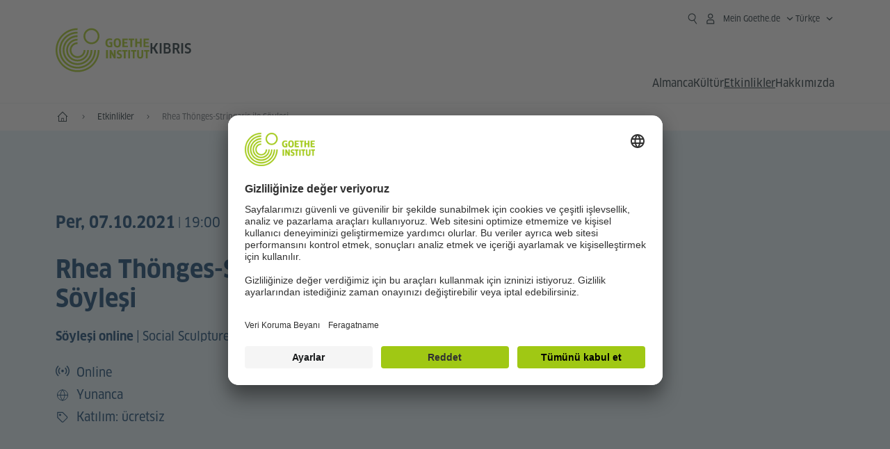

--- FILE ---
content_type: text/html;charset=UTF-8
request_url: https://www.goethe.de/ins/cy/tr/ver.cfm?fuseaction=events.detail&event_id=22355449
body_size: 20062
content:

<!DOCTYPE html>
<html lang="tr" dir="ltr">
<head>
<meta charset="UTF-8">
<meta name="viewport" content="width=device-width, initial-scale=1">
<meta data-name="search-url" data-content="https://www.goethe.de/ins/cy/tr/suche.cfm">
<meta data-name="search-text" data-content="Arama">
<meta data-name="page-id" data-content="821711">
<meta data-name="site-id" data-content="201632">
<meta data-name="responsive-thresholds" data-tablet="768" data-desktop="1200">
<!-- $$customhtml:metaTags$$ -->
<!-- $$customhtml:metadescription$$ -->
<!-- $$customhtml:testHtml$$ -->
<link rel="preload" href="/resources/relaunch/fonts/ClanW05-NarrNews.woff2" as="font" type="font/woff2" crossorigin>
<link rel="apple-touch-icon" sizes="180x180" href="/resources/relaunch/favicon/apple-touch-icon.png">
<link rel="icon" type="image/png" sizes="32x32" href="/resources/relaunch/favicon/favicon-32x32.png">
<link rel="icon" type="image/png" sizes="16x16" href="/resources/relaunch/favicon/favicon-16x16.png">
<link rel="manifest" href="/resources/relaunch/favicon/site.webmanifest">
<link rel="mask-icon" href="/resources/relaunch/favicon/safari-pinned-tab.svg" color="#a0c814">
<link rel="shortcut icon" href="/resources/relaunch/favicon/favicon.ico">
<meta name="msapplication-TileColor" content="#a0c814">
<meta name="msapplication-config" content="/resources/relaunch/favicon/browserconfig.xml">
<meta name="theme-color" content="#a0c814">
<script src="/resources/js/goethe.main.gimin.js"></script>
<script src="/resources/js/jquery-3.6.3.min.js" defer></script>
<script src="/resources/relaunch/js/bootstrap.bundle-5.1.3.min.js" defer></script>
<script src="/resources/js/goethe.support.gimin.js" defer></script>
<script src="/services/cas/assets/js/sso.js" defer></script>
<script src="/resources/relaunch/js/responsive-footer-v3.gimin.js" defer></script>
<script src="/resources/relaunch/js/bodyScrollLock.min.js" defer></script>
<script src="/resources/relaunch/js/responsive-header-v3.gimin.js" defer></script>
<script src="/resources/relaunch/js/goethe_v3/breadcrumb.gimin.js" defer></script>
<link rel="canonical" href="https://www.goethe.de/ins/cy/tr/ver.cfm?event_id=22355449">
<!-- $$customhtml:embeddedCodeLinks$$ -->
<link rel="stylesheet" type="text/css" href="/resources/relaunch/js/swiper/swiper-bundle.min.css">
<link rel="stylesheet" type="text/css" href="/resources/relaunch/css/goethe_v3/atcb.min.css">
<link rel="stylesheet" type="text/css" href="/resources/relaunch/css/goethe_v3/base.min.css">
<link rel="stylesheet" type="text/css" href="/resources/relaunch/css/goethe_v3/styles.gimin.css">
<link rel="stylesheet" href="/resources/relaunch/css/goethe_v3/footer.gimin.css" media="print" onload="this.media='all'; this.onload=null;">
<noscript>
<link rel="stylesheet" type="text/css" href="/resources/relaunch/css/goethe_v3/footer.gimin.css">
</noscript>
<link rel="stylesheet" type="text/css" href="/resources/relaunch/css/goethe_v3/styles_event-calendar.gimin.css"/>
<link rel="stylesheet" type="text/css" href="/resources/relaunch/css/goethe_v3/header.gimin.css">
<!-- $$customhtml:metadata_facebook$$ -->
<!-- BEGIN Usercentrics related code -->
<link rel="preconnect" href="//app.usercentrics.eu" />
<link rel="preconnect" href="//api.usercentrics.eu" />
<link rel="preconnect" href="//privacy-proxy.usercentrics.eu" />
<link rel="preload" href="//app.usercentrics.eu/browser-ui/latest/loader.js" as="script" />
<link rel="preload" href="//privacy-proxy.usercentrics.eu/latest/uc-block.bundle.js" as="script" />
<script id="usercentrics-cmp" data-language="tr" data-settings-id="rTbKQ4Qc-" src="https://app.usercentrics.eu/browser-ui/latest/loader.js" async></script>
<meta data-privacy-proxy-server="https://privacy-proxy-server.usercentrics.eu">
<script type="application/javascript" src="https://privacy-proxy.usercentrics.eu/latest/uc-block.bundle.js"></script>
<script>
// The following services are not blocked:
uc.deactivateBlocking([
'rJOZc4jOiWQ', // Webtrekk
'Ouzxu26Rv', // Mapp Intelligence Full Feature Tracking
'Hko_qNsui-Q', // reCAPTCHA
'SkdccNsdj-X' // Btmvn
]);
// The page is reloaded after opting in to the following services:
uc.reloadOnOptIn('U8QkTd2W'); // Mapbox
uc.reloadOnOptIn('S1pcEj_jZX'); // Google Maps
uc.reloadOnOptIn('RO1d0uR2fCybGj'); // MapTiler
uc.reloadOnOptIn('lZ1Yj0x9eu-o4J'); // Stationista
// The page is reloaded after opting out of the following services:
uc.reloadOnOptOut('U8QkTd2W'); // Mapbox
uc.reloadOnOptOut('S1pcEj_jZX'); // Google Maps
// Custom elements to block
uc.blockElements({
'RO1d0uR2fCybGj': '.map-maptiler', // MapTiler
'lZ1Yj0x9eu-o4J': '.embedded-code-stationista' // Stationista
});
</script>
<!-- END Usercentrics related code -->
<!-- IMPORTANT: all other scripts are added **after** the Smart Data Protector -->
<!-- Google Tag Manager -->
<script type="text/javascript">
window.dataLayer=window.dataLayer||[];function gtag(){dataLayer.push(arguments)}gtag("consent","default",{ad_user_data:"denied",ad_personalization:"denied",ad_storage:"denied",analytics_storage:"denied",wait_for_update:2000});gtag("set","ads_data_redaction",true);window.dataLayer.push({'internal_ip':`${/(^|;|\s*)IGNOREME=yes/.test(document.cookie)}`});
</script>
<script type="text/javascript">
(function(w,d,s,l,i){w[l]=w[l]||[];w[l].push({'gtm.start':new Date().getTime(),event:'gtm.js'});var f=d.getElementsByTagName(s)[0],j=d.createElement(s),dl=l!='dataLayer'?'&l='+l:'';j.async=true;j.src='https://www.googletagmanager.com/gtm.js?id='+i+dl;f.parentNode.insertBefore(j,f)})(window,document,'script','dataLayer','GTM-W3QG49');
</script>
<!-- End Google Tag Manager -->
<!-- $$customhtml:webtrekConfigurations$$ -->
<!-- - - - - - - - - - - - - - - - - - - - - - - - - - - - - - - - - - - - - - - -
Last Update: 2026-01-22 09:04 (Generated: 2026-01-22 09:06, Published: 2026-01-22 09:05) ver.cfm (PID: 821711 / FID: 20424979 / HTML / Public / tr)
- - - - - - - - - - - - - - - - - - - - - - - - - - - - - - - - - - - - - - - - -->
<meta name="CONTENS CMS" property="pid" content="821711" />
<title>Söyleşi online: Rhea Thönges-Stringaris ile Söyleşi - Goethe-Institut Kıbrıs</title><meta name="relaunch-event" content="true" />

		<meta name="twitter:card" content="summary_large_image" />
		<meta name="twitter:domain" content="goethe.de" />
		<meta name="twitter:site" content="@GI_weltweit" />

		<meta property="og:site_name" content="@GI_weltweit" />
		<meta property="og:type" content="website" />
		<meta property="og:url" content="https://www.goethe.de/ins/cy/tr/ver.cfm?event_id=22355449" />
		<meta property="og:title" content="Söyleşi online: Rhea Thönges-Stringaris ile Söyleşi - Goethe-Institut Kıbrıs" />
		<meta property="og:description" content="Per, 07.10.2021 &ndash; Social Sculptures" />
		<meta property="og:locale" content="tr_TR" />

		
			<meta property="og:image" content="" />
			<meta property="og:image:secure_url" content="" /><meta name="robots" content="noindex"><script type="application/ld+json">{"@context": "https://schema.org","@graph": [{"dateModified":"2026-01-22","datePublished":"2026-01-22","@type":"WebPage","url":"https://www.goethe.de/ins/cy/tr/ver.cfm","@id":"https://www.goethe.de/ins/cy/tr/ver.cfm/#webpage","name":"Etkinlikler","description":""}, 
{"@type":"WebSite","url":"https://www.goethe.de/ins/cy/tr/index.html","@id":"https://www.goethe.de/ins/cy/tr/index.html#website"}, 
{"location":{"@type":"Place","name":"","address":{"addressLocality":"","@type":"PostalAddress","addressCountry":""}},"endDate":"2021-10-07","@type":"Event","startDate":"2021-10-07","url":"https://www.goethe.de/ins/cy/tr/ver.cfm?event_id=22355449","image":[""],"organizer":{"@type":"Organization","url":"https://www.goethe.de/nikosia","name":"Goethe-Institut Nikosia"},"name":"Rhea Thönges-Stringaris ile Söyleşi","description":"Söyleşi online | Social Sculptures"}]}</script>
<script src="/resources/relaunch/js/lib/vue-3.2.45.js" defer></script>
<script src="/resources/relaunch/js/jquery.tabwidget.gimin.js" defer></script>
<script src="/resources/relaunch/js/swiper/swiper-bundle.min.js" defer></script>
<script src="/resources/relaunch/js/lib/atcb.js" defer></script>
</head>
<body>
<!-- Webtrekk 5.CONTENS, (c) www.webtrekk.de -->
<script type="text/plain" data-usercentrics="Mapp Intelligence Full Feature Tracking" src="/resources/relaunch/js/tiLoader.min.js"></script>
<script type="text/plain" data-usercentrics="Mapp Intelligence Full Feature Tracking">
window._ti = window._ti || {};
window._ti["linkTrack"] = "standard";
window._ti["contentId"] = "www_goethe_de.ins.cy.tr.ver.22355449";
window._ti["contentGroup"] = {"3":"cy","4":"ver","12":"Europa 1","15":"Rhea Thönges-Stringaris ile Söyleşi","2":"ins","9":"Zypern","5":"22355449","10":"Zypern (LP)","1":"www.goethe.de"};
window._ti["customParameter"] = {"17":"201632","16":"128","14":"821711","1":"tr"};
</script>
<script>
/* Form tracking */
function webtrekkWatchAllForm() {
if (!window.wts) {
return setTimeout(webtrekkWatchAllForm, 500)
}
$("form").each(function () {
var $form = $(this);
if (typeof $form[0].dataset.beingTracked != 'undefined' && $form[0].dataset.beingTracked === 'true') {
window.wts.push(['multipleFormTrackInstall', $form[0]]);
}
})
console.log("Watched All Forms")
}
setTimeout(webtrekkWatchAllForm, 500)
/* ------------- */
/* File tracking */
function trackDownloadLink(link) {
if (!link.href)
return;
const filePath = link.href
.substring(link.href.indexOf('/') + 2)
.replaceAll(".", "_")
.replaceAll("/", ".");
link.addEventListener("click", () => {
if (typeof window.wt !== "undefined" && typeof window.wt.sendinfo === "function") {
window.wt.sendinfo({linkId: filePath});
}
});
}
document.addEventListener("DOMContentLoaded", () => {
document
.querySelectorAll("a[data-filetracking=true]")
.forEach(link => trackDownloadLink(link));
});
/* ------------- */
</script>
<!-- /Webtrekk 5.CONTENS -->
<header class="gi-page-header">
<div class="header-container">
<div class="header-brand-container">
<a class="wordmark-container" aria-label="Startseite Goethe-Institut" href="../tr/index.html">
<svg id="claim-gi" class="wordmark-goethe-institut" xmlns="http://www.w3.org/2000/svg" width="166" height="16" viewBox="0 0 166.045 16" focusable="false" aria-hidden="true">
<path d="M10.737,15.174a8.41,8.41,0,0,1-1.907.6,11.542,11.542,0,0,1-2.3.227,8.377,8.377,0,0,1-2.985-.475A4.7,4.7,0,0,1,1.513,14.07a6.25,6.25,0,0,1-1.15-2.488A15.418,15.418,0,0,1,0,8.01,14.57,14.57,0,0,1,.394,4.387,6.3,6.3,0,0,1,1.6,1.9,4.8,4.8,0,0,1,3.658.465,8.566,8.566,0,0,1,6.633,0,11.325,11.325,0,0,1,8.654.186,8.267,8.267,0,0,1,10.446.7L10.177,3.117a8.132,8.132,0,0,0-1.606-.485,9.154,9.154,0,0,0-1.793-.175,5.794,5.794,0,0,0-1.855.258A2.541,2.541,0,0,0,3.689,3.6,4.068,4.068,0,0,0,3.005,5.3,14.472,14.472,0,0,0,2.8,7.99,15.071,15.071,0,0,0,3,10.663a4.367,4.367,0,0,0,.632,1.693,2.333,2.333,0,0,0,1.14.888,4.959,4.959,0,0,0,1.7.258,5.993,5.993,0,0,0,1.886-.268V7.412h2.384v7.763ZM24.831,7.99a17.78,17.78,0,0,1-.332,3.726,6.2,6.2,0,0,1-1.067,2.477,4.126,4.126,0,0,1-1.876,1.383A7.946,7.946,0,0,1,18.8,16a7.544,7.544,0,0,1-2.736-.444,4.2,4.2,0,0,1-1.865-1.4,6.508,6.508,0,0,1-1.078-2.477,16.543,16.543,0,0,1-.352-3.685A17.027,17.027,0,0,1,13.11,4.3a6.4,6.4,0,0,1,1.067-2.477A4.131,4.131,0,0,1,16.043.434,7.774,7.774,0,0,1,18.8,0a7.774,7.774,0,0,1,2.757.434,4.131,4.131,0,0,1,1.865,1.394A6.4,6.4,0,0,1,24.489,4.3,17.027,17.027,0,0,1,24.831,7.99Zm-2.8,0a18.362,18.362,0,0,0-.166-2.735,4.442,4.442,0,0,0-.549-1.672,1.971,1.971,0,0,0-1.005-.836A4.432,4.432,0,0,0,18.8,2.519a4.342,4.342,0,0,0-1.5.227,1.977,1.977,0,0,0-.995.836,4.558,4.558,0,0,0-.56,1.672,17.3,17.3,0,0,0-.176,2.735,17.3,17.3,0,0,0,.176,2.735,4.664,4.664,0,0,0,.56,1.683,1.965,1.965,0,0,0,.995.846,4.342,4.342,0,0,0,1.5.227,4.256,4.256,0,0,0,1.513-.237,2.026,2.026,0,0,0,1.005-.846,4.442,4.442,0,0,0,.549-1.672A18.362,18.362,0,0,0,22.033,7.99Zm14.654,5.285-0.062,2.457H27.36V0.248h8.975l0.041,2.477H30.013V6.586h5.41V8.857h-5.41v4.418h6.674ZM44.315,2.787V15.732H41.62V2.787H37.682l0.062-2.539H48.211l0.062,2.539H44.315ZM58.347,15.732V9H52.771v6.73H50.1V0.248h2.674V6.5h5.576V0.248h2.674V15.732H58.347Zm15.11-2.457-0.062,2.457H64.13V0.248H73.1l0.041,2.477H66.783V6.586h5.41V8.857h-5.41v4.418h6.674ZM80.587,7.7V9.6H75.322V7.7h5.265Zm2.923-7.453h2.715V15.732H83.509V0.248ZM98.661,15.732L92.8,6.338l-0.85-1.445L91.9,4.914l0.021,1.672v9.146H89.562V0.248H91.9l5.472,9,0.85,1.425,0.041-.021L98.226,9V0.248h2.363V15.732H98.661Zm13.638-4.48a4.573,4.573,0,0,1-1.327,3.5A5.293,5.293,0,0,1,107.2,16a8.734,8.734,0,0,1-2.29-.289,7.751,7.751,0,0,1-1.938-.805l0.373-2.415a8.042,8.042,0,0,0,1.8.795,6.916,6.916,0,0,0,1.99.279,2.942,2.942,0,0,0,1.959-.547,2,2,0,0,0,.632-1.6,1.544,1.544,0,0,0-.5-1.2A5.02,5.02,0,0,0,108,9.414q-0.736-.351-1.606-0.692a7.351,7.351,0,0,1-1.606-.867,4.614,4.614,0,0,1-1.233-1.321,3.819,3.819,0,0,1-.5-2.054,5.229,5.229,0,0,1,.29-1.765,3.769,3.769,0,0,1,.9-1.425,4.2,4.2,0,0,1,1.534-.95A6.383,6.383,0,0,1,107.988,0a9.923,9.923,0,0,1,2.042.206A8.774,8.774,0,0,1,111.8.764L111.47,3.117a14.852,14.852,0,0,0-1.669-.465,7.841,7.841,0,0,0-1.648-.175,4.217,4.217,0,0,0-1.2.145,2.122,2.122,0,0,0-.777.4,1.431,1.431,0,0,0-.425.6,2.121,2.121,0,0,0-.124.733,1.457,1.457,0,0,0,.5,1.156,4.948,4.948,0,0,0,1.233.764q0.736,0.33,1.606.671a7.351,7.351,0,0,1,1.606.867A4.521,4.521,0,0,1,111.8,9.156,3.973,3.973,0,0,1,112.3,11.252Zm7.524-8.465V15.732h-2.695V2.787h-3.938l0.062-2.539H123.72l0.062,2.539h-3.959Zm6.011-2.539h2.715V15.732h-2.715V0.248Zm11.4,2.539V15.732H134.54V2.787H130.6l0.062-2.539h10.467l0.062,2.539h-3.959Zm16.623,7.7a5.543,5.543,0,0,1-1.4,4.17A5.723,5.723,0,0,1,148.344,16a5.8,5.8,0,0,1-4.135-1.342,5.494,5.494,0,0,1-1.42-4.17V0.248h2.674v10.2a3.211,3.211,0,0,0,.694,2.3,3.719,3.719,0,0,0,4.363.01,3.238,3.238,0,0,0,.684-2.312V0.248h2.653v10.24Zm8.229-7.7V15.732h-2.695V2.787h-3.938l0.062-2.539h10.467l0.062,2.539h-3.959Z"></path>
</svg>
</a>
<a class="logo-container" aria-label="Startseite Goethe-Institut" href="../tr/index.html">
<svg id="logo-gi" class="logo-goethe-institut" width="137" height="65" viewBox="0 0 137 65" fill="none" xmlns="http://www.w3.org/2000/svg" focusable="false">
<title>Logo Goethe-Institut</title>
<path fill-rule="evenodd" clip-rule="evenodd" d="M32.0006 3.1595V0.609375C14.3261 0.610478 0 14.9366 0 32.6099C0 50.2833 14.3272 64.6094 32.0006 64.6094C49.6728 64.6094 64 50.2855 64 32.611L61.4675 32.6099C61.4686 48.8743 48.266 62.0604 32.0006 62.0604C15.7351 62.0604 2.54902 48.8743 2.54902 32.6099C2.54902 16.3445 15.7351 3.1595 32.0006 3.1595ZM32.0005 8.32258V5.73277C17.1563 5.73277 5.12119 17.7656 5.12119 32.611C5.12119 47.4564 17.1563 59.4904 32.0005 59.4904C46.8437 59.4904 58.8601 47.4575 58.8601 32.6121L56.3055 32.611C56.3055 46.0242 45.4138 56.8984 32.0005 56.8984C18.5862 56.8984 7.71321 46.0242 7.71321 32.611C7.71321 19.1978 18.5851 8.32258 32.0005 8.32258ZM32.0005 10.9091L31.9994 13.4846C21.4351 13.4846 12.873 22.0489 12.873 32.611C12.873 43.1753 21.4351 51.7375 31.9994 51.7375C42.5605 51.7375 51.1413 43.1753 51.1413 32.611H53.7003C53.7003 44.6108 43.997 54.335 31.9994 54.335C20.0008 54.335 10.2733 44.6097 10.2733 32.6099C10.2733 20.6123 20.0008 10.9102 32.0005 10.9091ZM31.9995 18.5793L31.9983 16.0303C22.843 16.0314 15.4198 23.4546 15.4198 32.6099C15.4198 41.7674 22.843 49.1907 31.9995 49.1907C41.1559 49.1907 48.5967 41.7674 48.5967 32.6099L46.0565 32.611C46.0565 40.3617 39.749 46.6439 31.9995 46.6439C24.2488 46.6439 17.9655 40.3617 17.9655 32.6099C17.9655 24.8603 24.2488 18.5793 31.9995 18.5793ZM121.605 32.6243V40.548C121.605 41.9427 122.119 42.7376 123.421 42.7376C124.735 42.7376 125.218 41.9571 125.218 40.548H125.219V32.6243H127.834V40.6451C127.834 43.5612 126.332 44.9868 123.415 44.9868C120.464 44.9868 118.964 43.5612 118.964 40.6451V32.6243H121.605ZM96.1814 33.03C95.339 32.6408 94.4659 32.4302 93.3633 32.4302C90.5596 32.4302 89.3502 34.0498 89.3502 36.1082C89.3502 38.3484 90.9368 39.0592 92.2918 39.6661C93.3015 40.1184 94.1825 40.5131 94.1825 41.44C94.1825 42.2746 93.6566 42.8358 92.5519 42.8358C91.4648 42.8358 90.5431 42.4686 89.6401 41.9593L89.2995 44.129C90.2388 44.6792 91.4008 44.9868 92.6654 44.9868C95.2905 44.9868 96.7767 43.5293 96.7767 41.1489C96.7767 38.7477 95.0687 37.9971 93.6839 37.3886C92.7396 36.9736 91.9455 36.6247 91.9455 35.8635C91.9455 35.2339 92.2685 34.611 93.5904 34.611C94.4195 34.611 95.1538 34.8326 95.8903 35.1534L96.1814 33.03ZM117.705 32.6243V34.8117H115.201V44.7762H112.561V34.8117H110.057V32.6243H117.705ZM104.691 34.8117V32.6243H97.0424V34.8117H99.5462V44.7762H102.187V34.8117H104.691ZM136.712 32.6243V34.8117H134.208V44.7762H131.569V34.8117H129.064V32.6243H136.712ZM85.0856 39.719L81.3492 32.6243H78.938V44.7762H81.3492V37.6826L85.0856 44.7762H87.4979V32.6243H85.0856V39.719ZM108.707 32.6243V44.7751H106.04V32.6243H108.707ZM76.2831 44.7751V32.6243H73.6173V44.7751H76.2831ZM32.0005 21.1305L31.9983 23.6806C27.0646 23.6806 23.068 27.6784 23.068 32.611C23.068 37.5437 27.0657 41.5414 31.9983 41.5414C36.931 41.5414 40.9453 37.5437 40.9453 32.611H43.4766C43.4766 38.9582 38.3455 44.1004 31.9994 44.1004C25.6534 44.1004 20.5079 38.9582 20.5079 32.6099C20.5079 26.2638 25.6523 21.1305 32.0005 21.1305ZM95.3005 21.9993C95.3005 17.3478 93.5739 15.3434 89.9962 15.3434C86.4208 15.3434 84.692 17.3478 84.692 21.9993C84.692 26.6508 86.4869 28.6728 89.9962 28.6728C93.5728 28.6728 95.3005 26.7512 95.3005 21.9993ZM79.0935 15.511C80.1849 15.511 81.6061 15.7293 82.4793 16.0821L82.2114 18.2816C81.4242 17.963 80.1861 17.7612 79.2445 17.7612C76.9921 17.7612 75.4805 18.7844 75.4805 22.0081C75.4805 25.2826 76.9766 26.3035 78.9082 26.3035C79.2875 26.3035 79.7472 26.2815 80.0515 26.2286V23.1162H78.3184V20.9354H82.681V27.8669C81.8255 28.2693 80.2522 28.5549 78.9755 28.5549C75.0296 28.5549 72.711 26.4413 72.711 22.0423C72.711 17.5418 75.2126 15.511 79.0935 15.511ZM118.903 20.684V15.7128H116.201V28.3035H118.903V22.9298H122.952V28.3035H125.654V15.7128H122.952V20.684H118.903ZM114.679 15.7128V17.9795H111.943V28.3035H109.209V17.9795H106.473V15.7128H114.679ZM105.347 17.9586V15.7128H97.4096V28.3035H105.523V26.0577H100.113V22.9442H104.556V20.7226H100.113V17.9586H105.347ZM136.267 15.7128V17.9586H131.033V20.7226H135.477V22.9442H131.033V26.0577H136.444V28.3035H128.33V15.7128H136.267ZM87.4616 22.0004C87.4605 18.6741 88.2995 17.5848 89.9962 17.5848C91.7107 17.5848 92.5331 18.6576 92.5331 22.0004C92.5331 25.3267 91.7107 26.4491 90.0139 26.4491C88.2995 26.4491 87.4616 25.3421 87.4616 22.0004ZM52.331 0.610478C58.7763 0.610478 64.0011 5.8342 64.0011 12.2795C64.0011 18.727 58.7763 23.9508 52.331 23.9508C45.8834 23.9508 40.6586 18.727 40.6597 12.2795C40.6597 5.8342 45.8834 0.610478 52.331 0.610478ZM43.2606 12.2806C43.2606 7.27078 47.32 3.20911 52.331 3.20911C57.3375 3.20911 61.4003 7.27078 61.4003 12.2806C61.4003 17.2894 57.3375 21.351 52.331 21.351C47.32 21.351 43.2606 17.2894 43.2606 12.2806Z"></path>
</svg>
</a>
<div class="name-extension-c">
<p class="name-extension">
<span class="name-extension-title">Kıbrıs</span>
</p>
</div>
</div>
<div class="navigation-toggle-container">
<button class="navigation-toggle" type="button" aria-controls="navigation-container" aria-expanded="false" aria-label="Menüyü aç" data-nav-mobilenavtoggle>
<svg aria-hidden="true" focusable="false" class="icon icon-20">
<use xlink:href="/resources/relaunch/icons/sprites/generic.svg#icon-burger-menu-medium"></use>
</svg>
</button>
</div>
<div class="gi-navigation-container mobile-navigation-hidden" id="navigation-container">
<nav class="meta-navigation-container" aria-label="Meta Navigation" data-metanav-container>
<ul class="meta-navigation-level-0">
<li class="meta-navigation-level-0-item gi-meta-search">
<button class="gi-navigation-search-open-button" aria-label="Suchen" aria-expanded="false" data-search-open>
<svg aria-hidden="true" focusable="false" class="icon icon-24">
<use xlink:href="/resources/relaunch/icons/sprites/generic.svg#icon-loupe-right-hand-light"></use>
</svg>
</button>
</li>
<li class="meta-navigation-level-0-item has-toggle gi-meta-mygoethe-primary" data-logindisplay="v2">
<button
class="navigation-toggle meta-navigation-toggle"
type="button"
aria-controls="account-dropdown"
aria-expanded="false"
aria-label="MeinGoethe.de menüsünü aç"
aria-haspopup="true"
data-accnav-trigger>
<svg aria-hidden="true" focusable="false" class="icon icon-24 icon-avatar-outlined-bold">
<use xlink:href="/resources/relaunch/icons/sprites/generic.svg#icon-avatar-outlined-bold"></use>
</svg>
<svg aria-hidden="true" focusable="false" class="icon icon-24 icon-filled">
<use xlink:href="/resources/relaunch/icons/sprites/generic.svg#icon-avatar-filled-medium"></use>
</svg>
<span class="meta-navigation-level-0-button-text sr-text">Mein Goethe.de<span class="desktop-name" data-logindisplay-user="name"></span></span>
<svg aria-hidden="true" focusable="false" class="icon icon-12 ms-1">
<use xlink:href="/resources/relaunch/icons/sprites/generic.svg#icon-chevron-medium-up"></use>
</svg>
</button>
<div class="meta-navigation-level-1-wrapper" id="account-dropdown" hidden>
<div class="meta-navigation-level-1-container">
<p id="meta-navigation-level-1-hdl-id" class="meta-navigation-level-1-hdl">Mein Goethe.de</p>
<div class="user-container" data-logindisplay-container="user" hidden>
<p class="image-wrapper" aria-hidden="true" data-logindisplay-container="user-image" hidden>
<img src="" class="user-image" width="40" height="40" alt="" data-logindisplay-user="image">
</p>
<svg class="icon icon-40" aria-hidden="true" focusable="false" data-logindisplay-container="user-image-dummy">
<use xlink:href="/resources/relaunch/icons/sprites/generic.svg#icon-avatar-circled-filled-light"></use>
</svg>
<p class="user-name">
<a href="https://my.goethe.de/kdf/pro" class="user-profile-link stretched-link" data-logindisplay-user="name"></a>
</p>
</div>
<ul class="meta-navigation-level-1 gi-meta-mygoethe-secondary" aria-labelledby="meta-navigation-level-1-hdl-id" data-logindisplay-container="logged-out">
<li class="meta-navigation-level-1-item">
<a class="meta-navigation-level-1-link" href="/services/cas/login/goethe/?locale=tr&targetURL=https://my.goethe.de/kdf/elearning&langId=128&module=default" target="_self">Kurslarım ve sınavlarım</a>
</li>
<li class="meta-navigation-level-1-item">
<a class="meta-navigation-level-1-link" href="/services/cas/login/goethe/?locale=tr&targetURL=https://www.goethe.de/prj/dfd/en/index.cfm&langId=128&module=default" target="_self">Deutsch für dich</a>
</li>
<li class="meta-navigation-level-1-item">
<a class="meta-navigation-level-1-link" href="/services/cas/login/goethe/?locale=tr&targetURL=https://my.goethe.de/kdf/library&langId=128&module=default" target="_self">Benim e-kütüphanem</a>
</li>
<li class="meta-navigation-level-1-item">
<a class="meta-navigation-level-1-link" href="/services/cas/login/goethe/?locale=tr&targetURL=https://my.goethe.de/kdf/newsletter&langId=128&module=default" target="_self">Bülten</a>
</li>
<li class="meta-navigation-level-1-item">
<a class="meta-navigation-level-1-link" href="/services/cas/login/goethe/?locale=tr&targetURL=https://my.goethe.de/kdf/pro&langId=128&module=default" target="_self">Profilim</a>
</li>
<li class="meta-navigation-level-1-item">
<a class="meta-navigation-level-1-link login-link" href="/services/cas/login/goethe/?locale=tr&langId=128&module=default">
Giriş yap
<svg aria-hidden="true" focusable="false" class="icon icon-24">
<use xlink:href="/resources/relaunch/icons/sprites/generic.svg#icon-arrow-link-medium-right"></use>
</svg>
</a>
</li>
</ul>
<ul class="meta-navigation-level-1 gi-meta-mygoethe-secondary" aria-labelledby="meta-navigation-level-1-hdl-id" data-logindisplay-container="logged-in" hidden>
<li class="meta-navigation-level-1-item">
<a class="meta-navigation-level-1-link" href="https://my.goethe.de/kdf/elearning" target="_self">Kurslarım ve sınavlarım</a>
</li>
<li class="meta-navigation-level-1-item">
<a class="meta-navigation-level-1-link" href="https://www.goethe.de/prj/dfd/en/index.cfm" target="_self">Deutsch für dich</a>
</li>
<li class="meta-navigation-level-1-item">
<a class="meta-navigation-level-1-link" href="https://my.goethe.de/kdf/library" target="_self">Benim e-kütüphanem</a>
</li>
<li class="meta-navigation-level-1-item">
<a class="meta-navigation-level-1-link" href="https://my.goethe.de/kdf/newsletter" target="_self">Bülten</a>
</li>
<li class="meta-navigation-level-1-item">
<a class="meta-navigation-level-1-link" href="https://my.goethe.de/kdf/pro" target="_self">Profilim</a>
</li>
<li class="meta-navigation-level-1-item">
<a class="meta-navigation-level-1-link" href="/services/cas/logout/goethe/">Çıkış yap</a>
</li>
</ul>
<button
class="navigation-close-button meta-navigation-level-1-close-button"
type="button"
aria-label="MeinGoethe.de menüsünü kapa"
data-accnav-close>
<svg aria-hidden="true" focusable="false" class="icon icon-24">
<use xlink:href="/resources/relaunch/icons/sprites/generic.svg#icon-close-medium"></use>
</svg>
</button>
</div>
<div class="meta-navigation-level-1-bg" data-accnav-bg></div>
</div>
</li>
<li class="meta-navigation-level-0-item has-toggle gi-meta-language-primary">
<button
class="navigation-toggle meta-navigation-toggle gi-meta-navigation-language-toggle"
type="button"
aria-controls="lang-nav-dropdown"
aria-expanded="false"
aria-label="Türkçe - Dil navigasyonunu aç"
aria-haspopup="true"
data-langnav-trigger>
<span class="meta-navigation-level-0-button-text current-lang">
<span lang="tr">
<bdi>Türkçe</bdi>
</span>
</span>
<span class="meta-navigation-level-0-button-text current-lang-short">
<span lang="tr" aria-hidden="true">tr</span>
<span class="visually-hidden" lang="tr">Türkçe</span>
</span>
<svg aria-hidden="true" focusable="false" class="icon icon-12 ms-2">
<use xlink:href="/resources/relaunch/icons/sprites/generic.svg#icon-chevron-medium-up"></use>
</svg>
</button>
<div class="meta-navigation-level-1-wrapper gi-meta-language-secondary" id="lang-nav-dropdown" hidden>
<div class="meta-navigation-level-1-container">
<p class="meta-navigation-level-1-hdl">Dil</p>
<ul class="meta-navigation-level-1">
<li class="meta-navigation-level-1-item">
<a
class="meta-navigation-level-1-link "
href="../de/ver.cfm?event_id=22355449" lang="de" ><bdi>Deutsch</bdi></a>
</li>
<li class="meta-navigation-level-1-item">
<a
class="meta-navigation-level-1-link "
href="../el/ver.cfm?event_id=22355449" lang="el" ><bdi>Ελληνικά</bdi></a>
</li>
<li class="meta-navigation-level-1-item">
<a
class="meta-navigation-level-1-link "
href="../en/ver.cfm?event_id=22355449" lang="en" ><bdi>English</bdi></a>
</li>
<li class="meta-navigation-level-1-item">
<a
class="meta-navigation-level-1-link secondary-link-active"
href="../tr/ver.cfm?event_id=22355449" lang="tr" aria-current="page"><bdi>Türkçe</bdi></a>
</li>
</ul>
<button
class="navigation-close-button meta-navigation-level-1-close-button"
type="button"
aria-label="Dil navigasyonunu kapa"
data-langnav-close>
<svg aria-hidden="true" focusable="false" class="icon icon-24">
<use xlink:href="/resources/relaunch/icons/sprites/generic.svg#icon-close-medium"></use>
</svg>
</button>
</div>
<div class="meta-navigation-level-1-bg" data-langnav-bg></div>
</div>
</li>
</ul>
</nav>
<div class="primary-navigation-wrapper" data-nav-primnavwrapper>
<div class="gi-navigation-search-container" data-search>
<div class="gi-navigation-search">
<label class="visually-hidden" for="primary-navigation-search-input-699">goethe.de/kıbrıs'da ara</label>
<input
class="gi-navigation-search-input"
id="primary-navigation-search-input-699"
maxlength="2048"
name="search"
type="search"
aria-autocomplete="both"
aria-haspopup="false"
autocapitalize="off"
autocomplete="off"
spellcheck="false"
title=""
value=""
placeholder="goethe.de/kıbrıs'da ara"
aria-label="goethe.de/kıbrıs'da ara"
data-search-input="https://www.goethe.de/ins/cy/tr/suche.html">
<button class="gi-navigation-search-button" type="submit" aria-label="Suchen" data-search-submit>
<svg aria-hidden="true" focusable="false" class="icon icon-24">
<use xlink:href="/resources/relaunch/icons/sprites/generic.svg#icon-loupe-right-hand-light"></use>
</svg>
</button>
<button class="gi-navigation-search-close-button" aria-label="Löschen" data-search-cancel hidden>
<svg aria-hidden="true" focusable="false" class="icon icon-24">
<use xlink:href="/resources/relaunch/icons/sprites/generic.svg#icon-close-medium"></use>
</svg>
</button>
</div>
<button class="gi-navigation-search-container-close-button" aria-expanded="false" data-search-close>
<span class="gi-navigation-search-container-close-button-text">Kapat</span>
<span class="gi-navigation-search-container-close-icon">
<svg aria-hidden="true" focusable="false" class="icon icon-24">
<use xlink:href="/resources/relaunch/icons/sprites/generic.svg#icon-close-medium"></use>
</svg>
</span>
</button>
</div>
<nav class="primary-navigation-container" aria-label="Ana navigasyon">
<ul class="primary-navigation navigation-level-0">
<li class="navigation-level-root-item" data-nav-levelitem>
<a
class="primary-navigation-link navigation-level-root-link"
href="../tr/index.html"
data-nav-link
><span class="primary-navigation-link-text" id="primary-navigation-link-text-root">Anasayfa</span></a>
</li>
<li class="navigation-level-0-item has-sub-menu" data-nav-levelitem>
<div class="navigation-level-0-link-container" data-nav-linkcontainer>
<a
class="primary-navigation-link navigation-level-0-link primary-navigation-level-0-link-has-sub-menu"
href="../tr/spr.html"
data-nav-link
><span class="primary-navigation-link-text" id="primary-navigation-link-text-1">Almanca</span></a>
<button
class="primary-navigation-button"
aria-expanded="false"
aria-haspopup="true"
aria-controls="primary-navigation-submenu-1"
data-nav-desktopoverlaytrigger>
Almanca
</button>
<button
class="primary-navigation-toggle"
aria-expanded="false"
aria-controls="primary-navigation-submenu-1"
aria-label
data-aria-labels='{"open":"Menüyü aç","close":"Menüyü kapa"}'>
<svg aria-hidden="true" focusable="false" class="icon icon-16">
<use xlink:href="/resources/relaunch/icons/sprites/generic.svg#icon-chevron-medium-down"></use>
</svg>
</button>
</div>
<div
class="navigation-level-1-container"
id="primary-navigation-submenu-1"
aria-labelledby="primary-navigation-link-text-1"
data-nav-desktopoverlay hidden>
<div class="navigation-level-1-hdl-container">
<p class="navigation-level-1-hdl">
<a href="../tr/spr.html" class="navigation-level-1-hdl-link">
<span class="navigation-level-1-hdl-link-text">Almanca</span>
<svg aria-hidden="true" focusable="false" class="navigation-level-1-hdl-link-icon icon icon-32">
<use xlink:href="/resources/relaunch/icons/sprites/generic.svg#icon-arrow-link-bold-right"></use>
</svg>
</a>
</p>
</div>
<ul class="primary-navigation navigation-level-1">
<li class="navigation-level-1-item has-sub-menu" data-nav-levelitem>
<div class="navigation-level-1-link-container" data-nav-linkcontainer>
<a
class="primary-navigation-link navigation-level-1-link "
href="../tr/spr/kur.html"
data-nav-link
><span class="primary-navigation-link-text" id="primary-navigation-link-text-1-1">Lefkoşa’da Almanca kursları</span></a>
<button
class="primary-navigation-toggle"
aria-expanded="false"
aria-controls="primary-navigation-submenu-1-1"
aria-label
data-aria-labels='{"open":"Menüyü aç","close":"Menüyü kapa"}'>
<svg aria-hidden="true" focusable="false" class="icon icon-16">
<use xlink:href="/resources/relaunch/icons/sprites/generic.svg#icon-chevron-medium-down"></use>
</svg>
</button>
</div>
<div
class="navigation-level-2-container"
id="primary-navigation-submenu-1-1"
aria-labelledby="primary-navigation-link-text-1-1"
>
<ul class="primary-navigation navigation-level-2 excess-length">
<li class="navigation-level-2-item" data-nav-levelitem>
<div class="navigation-level-2-link-container" >
<a
class="primary-navigation-link navigation-level-2-link "
href="../tr/spr/kur/kjk.html"
data-nav-link
><span class="primary-navigation-link-text" id="primary-navigation-link-text-1-1-1">Çocuk ve Gençler için Kurslar</span></a>
</div>
</li>
<li class="navigation-level-2-item" data-nav-levelitem>
<div class="navigation-level-2-link-container" >
<a
class="primary-navigation-link navigation-level-2-link "
href="../tr/spr/kur/all.html"
data-nav-link
><span class="primary-navigation-link-text" id="primary-navigation-link-text-1-1-2">Yetişkinler için Kurslar</span></a>
</div>
</li>
<li class="navigation-level-2-item" data-nav-levelitem>
<div class="navigation-level-2-link-container" >
<a
class="primary-navigation-link navigation-level-2-link "
href="../tr/spr/kur/spe.html"
data-nav-link
><span class="primary-navigation-link-text" id="primary-navigation-link-text-1-1-3">Özel Kurslar</span></a>
</div>
</li>
<li class="navigation-level-2-item" data-nav-levelitem>
<div class="navigation-level-2-link-container" >
<a
class="primary-navigation-link navigation-level-2-link "
href="../tr/spr/kur/prf.html"
data-nav-link
><span class="primary-navigation-link-text" id="primary-navigation-link-text-1-1-4">Sınav Formatı Eğitimi</span></a>
</div>
</li>
<li class="navigation-level-2-item" data-nav-levelitem>
<div class="navigation-level-2-link-container" >
<a
class="primary-navigation-link navigation-level-2-link "
href="../tr/spr/kur/iuk.html"
data-nav-link
><span class="primary-navigation-link-text" id="primary-navigation-link-text-1-1-5">Bireysel Kurslar ve Şirket Kursları</span></a>
</div>
</li>
<li class="navigation-level-2-item" data-nav-levelitem>
<div class="navigation-level-2-link-container" >
<a
class="primary-navigation-link navigation-level-2-link "
href="../tr/spr/kur/dog.html"
data-nav-link
><span class="primary-navigation-link-text" id="primary-navigation-link-text-1-1-6">Blended-Learning-Yoğun Kurslar</span></a>
</div>
</li>
<li class="navigation-level-2-item overflow-item">
<a href="../tr/spr/kur.html" title="Bu bölümdeki tüm hizmetler" aria-labelledby="overflow-item-label-1-1-6 primary-navigation-link-text-1-1">&hellip;<span id="overflow-item-label-1-1-6" hidden>Bu bölümdeki tüm hizmetler</span></a>
</li>
<li class="navigation-level-2-item" data-nav-levelitem>
<div class="navigation-level-2-link-container" >
<a
class="primary-navigation-link navigation-level-2-link "
href="../tr/spr/kur/onl.html"
data-nav-link
><span class="primary-navigation-link-text" id="primary-navigation-link-text-1-1-7">Online kurslar</span></a>
</div>
</li>
<li class="navigation-level-2-item" data-nav-levelitem>
<div class="navigation-level-2-link-container" >
<a
class="primary-navigation-link navigation-level-2-link "
href="../tr/spr/kur/tup.cfm"
data-nav-link
><span class="primary-navigation-link-text" id="primary-navigation-link-text-1-1-8">Tarihler ve ücretler</span></a>
</div>
</li>
<li class="navigation-level-2-item" data-nav-levelitem>
<div class="navigation-level-2-link-container" >
<a
class="primary-navigation-link navigation-level-2-link "
href="../tr/spr/kur/kue.html"
data-nav-link
><span class="primary-navigation-link-text" id="primary-navigation-link-text-1-1-9">İletişim ve kayıt</span></a>
</div>
</li>
</ul>
</div>
</li>
<li class="navigation-level-1-item has-sub-menu" data-nav-levelitem>
<div class="navigation-level-1-link-container" data-nav-linkcontainer>
<a
class="primary-navigation-link navigation-level-1-link "
href="../tr/spr/prf.html"
data-nav-link
><span class="primary-navigation-link-text" id="primary-navigation-link-text-1-2">Almanca sınavları</span></a>
<button
class="primary-navigation-toggle"
aria-expanded="false"
aria-controls="primary-navigation-submenu-1-2"
aria-label
data-aria-labels='{"open":"Menüyü aç","close":"Menüyü kapa"}'>
<svg aria-hidden="true" focusable="false" class="icon icon-16">
<use xlink:href="/resources/relaunch/icons/sprites/generic.svg#icon-chevron-medium-down"></use>
</svg>
</button>
</div>
<div
class="navigation-level-2-container"
id="primary-navigation-submenu-1-2"
aria-labelledby="primary-navigation-link-text-1-2"
>
<ul class="primary-navigation navigation-level-2 excess-length">
<li class="navigation-level-2-item" data-nav-levelitem>
<div class="navigation-level-2-link-container" >
<a
class="primary-navigation-link navigation-level-2-link "
href="../tr/spr/prf/gzfit1.cfm"
data-nav-link
><span class="primary-navigation-link-text" id="primary-navigation-link-text-1-2-1">Goethe-Zertifikat A1: Fit in Deutsch 1</span></a>
</div>
</li>
<li class="navigation-level-2-item" data-nav-levelitem>
<div class="navigation-level-2-link-container" >
<a
class="primary-navigation-link navigation-level-2-link "
href="../tr/spr/prf/gzsd1.cfm"
data-nav-link
><span class="primary-navigation-link-text" id="primary-navigation-link-text-1-2-2">Goethe-Zertifikat A1: Start Deutsch 1</span></a>
</div>
</li>
<li class="navigation-level-2-item" data-nav-levelitem>
<div class="navigation-level-2-link-container" >
<a
class="primary-navigation-link navigation-level-2-link "
href="../tr/spr/prf/gzfit2.cfm"
data-nav-link
><span class="primary-navigation-link-text" id="primary-navigation-link-text-1-2-3">Goethe-Zertifikat A2: Fit in Deutsch</span></a>
</div>
</li>
<li class="navigation-level-2-item" data-nav-levelitem>
<div class="navigation-level-2-link-container" >
<a
class="primary-navigation-link navigation-level-2-link "
href="../tr/spr/prf/gzsd2.cfm"
data-nav-link
><span class="primary-navigation-link-text" id="primary-navigation-link-text-1-2-4">Goethe-Zertifikat A2</span></a>
</div>
</li>
<li class="navigation-level-2-item" data-nav-levelitem>
<div class="navigation-level-2-link-container" >
<a
class="primary-navigation-link navigation-level-2-link "
href="../tr/spr/prf/gzb1.cfm"
data-nav-link
><span class="primary-navigation-link-text" id="primary-navigation-link-text-1-2-5">Goethe-Zertifikat B1</span></a>
</div>
</li>
<li class="navigation-level-2-item" data-nav-levelitem>
<div class="navigation-level-2-link-container" >
<a
class="primary-navigation-link navigation-level-2-link "
href="../tr/spr/prf/gzb2.cfm"
data-nav-link
><span class="primary-navigation-link-text" id="primary-navigation-link-text-1-2-6">Goethe-Zertifikat B2</span></a>
</div>
</li>
<li class="navigation-level-2-item overflow-item">
<a href="../tr/spr/prf.html" title="Bu bölümdeki tüm hizmetler" aria-labelledby="overflow-item-label-1-2-6 primary-navigation-link-text-1-2">&hellip;<span id="overflow-item-label-1-2-6" hidden>Bu bölümdeki tüm hizmetler</span></a>
</li>
<li class="navigation-level-2-item" data-nav-levelitem>
<div class="navigation-level-2-link-container" >
<a
class="primary-navigation-link navigation-level-2-link "
href="../tr/spr/prf/gzc1.cfm"
data-nav-link
><span class="primary-navigation-link-text" id="primary-navigation-link-text-1-2-7">Goethe-Zertifikat C1</span></a>
</div>
</li>
<li class="navigation-level-2-item" data-nav-levelitem>
<div class="navigation-level-2-link-container" >
<a
class="primary-navigation-link navigation-level-2-link "
href="../tr/spr/prf/gzc2.cfm"
data-nav-link
><span class="primary-navigation-link-text" id="primary-navigation-link-text-1-2-8">Goethe-Zertifikat C2: GDS</span></a>
</div>
</li>
<li class="navigation-level-2-item" data-nav-levelitem>
<div class="navigation-level-2-link-container" >
<a
class="primary-navigation-link navigation-level-2-link "
href="../tr/spr/prf/testdaf.html"
data-nav-link
><span class="primary-navigation-link-text" id="primary-navigation-link-text-1-2-9">TestDaF</span></a>
</div>
</li>
<li class="navigation-level-2-item" data-nav-levelitem>
<div class="navigation-level-2-link-container" >
<a
class="primary-navigation-link navigation-level-2-link "
href="../tr/spr/prf/bulats.cfm"
data-nav-link
><span class="primary-navigation-link-text" id="primary-navigation-link-text-1-2-10">Goethe-Test PRO: Deutsch für den Beruf</span></a>
</div>
</li>
<li class="navigation-level-2-item" data-nav-levelitem>
<div class="navigation-level-2-link-container" >
<a
class="primary-navigation-link navigation-level-2-link "
href="../tr/spr/prf/anm.html"
data-nav-link
><span class="primary-navigation-link-text" id="primary-navigation-link-text-1-2-11">Danışma ve Bilgi </span></a>
</div>
</li>
<li class="navigation-level-2-item" data-nav-levelitem>
<div class="navigation-level-2-link-container" >
<a
class="primary-navigation-link navigation-level-2-link "
href="../tr/spr/prf/ehe.html"
data-nav-link
><span class="primary-navigation-link-text" id="primary-navigation-link-text-1-2-12">Ai̇le Bi̇rleşi̇mi̇</span></a>
</div>
</li>
<li class="navigation-level-2-item" data-nav-levelitem>
<div class="navigation-level-2-link-container" >
<a
class="primary-navigation-link navigation-level-2-link "
href="../tr/spr/prf/ogf.html"
data-nav-link
><span class="primary-navigation-link-text" id="primary-navigation-link-text-1-2-13">Sık sorulan sorular</span></a>
</div>
</li>
</ul>
</div>
</li>
<li class="navigation-level-1-item has-sub-menu" data-nav-levelitem>
<div class="navigation-level-1-link-container" data-nav-linkcontainer>
<a
class="primary-navigation-link navigation-level-1-link "
href="../tr/spr/unt.html"
data-nav-link
><span class="primary-navigation-link-text" id="primary-navigation-link-text-1-3">Almanca öğretmek</span></a>
<button
class="primary-navigation-toggle"
aria-expanded="false"
aria-controls="primary-navigation-submenu-1-3"
aria-label
data-aria-labels='{"open":"Menüyü aç","close":"Menüyü kapa"}'>
<svg aria-hidden="true" focusable="false" class="icon icon-16">
<use xlink:href="/resources/relaunch/icons/sprites/generic.svg#icon-chevron-medium-down"></use>
</svg>
</button>
</div>
<div
class="navigation-level-2-container"
id="primary-navigation-submenu-1-3"
aria-labelledby="primary-navigation-link-text-1-3"
>
<ul class="primary-navigation navigation-level-2">
<li class="navigation-level-2-item" data-nav-levelitem>
<div class="navigation-level-2-link-container" >
<a
class="primary-navigation-link navigation-level-2-link "
href="../tr/spr/unt/ber.html"
data-nav-link
><span class="primary-navigation-link-text" id="primary-navigation-link-text-1-3-1">Danışma ve hizmetler</span></a>
</div>
</li>
<li class="navigation-level-2-item" data-nav-levelitem>
<div class="navigation-level-2-link-container" >
<a
class="primary-navigation-link navigation-level-2-link "
href="../tr/spr/unt/for.html"
data-nav-link
><span class="primary-navigation-link-text" id="primary-navigation-link-text-1-3-2">Meslek içi eğitim</span></a>
</div>
</li>
<li class="navigation-level-2-item" data-nav-levelitem>
<div class="navigation-level-2-link-container" >
<a
class="primary-navigation-link navigation-level-2-link "
href="../tr/spr/unt/ver.html"
data-nav-link
><span class="primary-navigation-link-text" id="primary-navigation-link-text-1-3-3">Yarışmalar ve etkinlikler</span></a>
</div>
</li>
</ul>
</div>
</li>
<li class="navigation-level-1-item" data-nav-levelitem>
<div class="navigation-level-1-link-container" >
<a
class="primary-navigation-link navigation-level-1-link "
href="../tr/spr/ueb.html"
data-nav-link
><span class="primary-navigation-link-text" id="primary-navigation-link-text-1-4">Ücretsiz Almanca Alıştırmalar</span></a>
</div>
</li>
<li class="navigation-level-1-item has-sub-menu" data-nav-levelitem>
<div class="navigation-level-1-link-container" data-nav-linkcontainer>
<a
class="primary-navigation-link navigation-level-1-link "
href="../tr/spr/eng.html"
data-nav-link
><span class="primary-navigation-link-text" id="primary-navigation-link-text-1-5">Almanca için yaptıklarımız</span></a>
<button
class="primary-navigation-toggle"
aria-expanded="false"
aria-controls="primary-navigation-submenu-1-5"
aria-label
data-aria-labels='{"open":"Menüyü aç","close":"Menüyü kapa"}'>
<svg aria-hidden="true" focusable="false" class="icon icon-16">
<use xlink:href="/resources/relaunch/icons/sprites/generic.svg#icon-chevron-medium-down"></use>
</svg>
</button>
</div>
<div
class="navigation-level-2-container"
id="primary-navigation-submenu-1-5"
aria-labelledby="primary-navigation-link-text-1-5"
>
<ul class="primary-navigation navigation-level-2">
<li class="navigation-level-2-item" data-nav-levelitem>
<div class="navigation-level-2-link-container" >
<a
class="primary-navigation-link navigation-level-2-link "
href="../tr/spr/eng/pas.html"
data-nav-link
><span class="primary-navigation-link-text" id="primary-navigation-link-text-1-5-1">PASCH Girişimi</span></a>
</div>
</li>
<li class="navigation-level-2-item" data-nav-levelitem>
<div class="navigation-level-2-link-container" >
<a
class="primary-navigation-link navigation-level-2-link "
href="../tr/spr/eng/apd.html"
data-nav-link
><span class="primary-navigation-link-text" id="primary-navigation-link-text-1-5-2">Alumniportal Deutschland</span></a>
</div>
</li>
<li class="navigation-level-2-item" data-nav-levelitem>
<div class="navigation-level-2-link-container" >
<a
class="primary-navigation-link navigation-level-2-link "
href="../tr/spr/eng/eur.html"
data-nav-link
><span class="primary-navigation-link-text" id="primary-navigation-link-text-1-5-3">Europanetzwerk Deutsch</span></a>
</div>
</li>
</ul>
</div>
</li>
<li class="navigation-level-1-item" data-nav-levelitem>
<div class="navigation-level-1-link-container" >
<a
class="primary-navigation-link navigation-level-1-link "
href="../tr/spr/wdl.html"
data-nav-link
><span class="primary-navigation-link-text" id="primary-navigation-link-text-1-6">Neden Almanca öğrenmeli?</span></a>
</div>
</li>
</ul>
<div class="navigation-level-1-close-container">
<button
class="navigation-close-button navigation-level-1-close-button"
aria-label="Ana navigasyon Kapat"
data-nav-desktopoverlayclose>
<svg aria-hidden="true" focusable="false" class="icon icon-24">
<use xlink:href="/resources/relaunch/icons/sprites/generic.svg#icon-close-medium"></use>
</svg>
</button>
</div>
</div>
</li>
<li class="navigation-level-0-item has-sub-menu" data-nav-levelitem>
<div class="navigation-level-0-link-container" data-nav-linkcontainer>
<a
class="primary-navigation-link navigation-level-0-link primary-navigation-level-0-link-has-sub-menu"
href="../tr/kul.html"
data-nav-link
><span class="primary-navigation-link-text" id="primary-navigation-link-text-2">Kültür</span></a>
<button
class="primary-navigation-button"
aria-expanded="false"
aria-haspopup="true"
aria-controls="primary-navigation-submenu-2"
data-nav-desktopoverlaytrigger>
Kültür
</button>
<button
class="primary-navigation-toggle"
aria-expanded="false"
aria-controls="primary-navigation-submenu-2"
aria-label
data-aria-labels='{"open":"Menüyü aç","close":"Menüyü kapa"}'>
<svg aria-hidden="true" focusable="false" class="icon icon-16">
<use xlink:href="/resources/relaunch/icons/sprites/generic.svg#icon-chevron-medium-down"></use>
</svg>
</button>
</div>
<div
class="navigation-level-1-container"
id="primary-navigation-submenu-2"
aria-labelledby="primary-navigation-link-text-2"
data-nav-desktopoverlay hidden>
<div class="navigation-level-1-hdl-container">
<p class="navigation-level-1-hdl">
<a href="../tr/kul.html" class="navigation-level-1-hdl-link">
<span class="navigation-level-1-hdl-link-text">Kültür</span>
<svg aria-hidden="true" focusable="false" class="navigation-level-1-hdl-link-icon icon icon-32">
<use xlink:href="/resources/relaunch/icons/sprites/generic.svg#icon-arrow-link-bold-right"></use>
</svg>
</a>
</p>
</div>
<ul class="primary-navigation navigation-level-1">
<li class="navigation-level-1-item has-sub-menu" data-nav-levelitem>
<div class="navigation-level-1-link-container" data-nav-linkcontainer>
<a
class="primary-navigation-link navigation-level-1-link "
href="../tr/kul/kue.html"
data-nav-link
><span class="primary-navigation-link-text" id="primary-navigation-link-text-2-1">Sanat</span></a>
<button
class="primary-navigation-toggle"
aria-expanded="false"
aria-controls="primary-navigation-submenu-2-1"
aria-label
data-aria-labels='{"open":"Menüyü aç","close":"Menüyü kapa"}'>
<svg aria-hidden="true" focusable="false" class="icon icon-16">
<use xlink:href="/resources/relaunch/icons/sprites/generic.svg#icon-chevron-medium-down"></use>
</svg>
</button>
</div>
<div
class="navigation-level-2-container"
id="primary-navigation-submenu-2-1"
aria-labelledby="primary-navigation-link-text-2-1"
>
<ul class="primary-navigation navigation-level-2">
<li class="navigation-level-2-item" data-nav-levelitem>
<div class="navigation-level-2-link-container" >
<a
class="primary-navigation-link navigation-level-2-link "
href="../tr/kul/kue/god.html"
data-nav-link
><span class="primary-navigation-link-text" id="primary-navigation-link-text-2-1-1">Goethe on Demand</span></a>
</div>
</li>
<li class="navigation-level-2-item" data-nav-levelitem>
<div class="navigation-level-2-link-container" >
<a
class="primary-navigation-link navigation-level-2-link "
href="../tr/kul/kue/ber.html"
data-nav-link
><span class="primary-navigation-link-text" id="primary-navigation-link-text-2-1-2">Berlinale Selection 2026</span></a>
</div>
</li>
<li class="navigation-level-2-item" data-nav-levelitem>
<div class="navigation-level-2-link-container" >
<a
class="primary-navigation-link navigation-level-2-link "
href="../tr/kul/kue/wds.html"
data-nav-link
><span class="primary-navigation-link-text" id="primary-navigation-link-text-2-1-3">Alman Dili Haftaları</span></a>
</div>
</li>
</ul>
</div>
</li>
<li class="navigation-level-1-item has-sub-menu" data-nav-levelitem>
<div class="navigation-level-1-link-container" data-nav-linkcontainer>
<a
class="primary-navigation-link navigation-level-1-link "
href="../tr/kul/ges.html"
data-nav-link
><span class="primary-navigation-link-text" id="primary-navigation-link-text-2-2">Toplum</span></a>
<button
class="primary-navigation-toggle"
aria-expanded="false"
aria-controls="primary-navigation-submenu-2-2"
aria-label
data-aria-labels='{"open":"Menüyü aç","close":"Menüyü kapa"}'>
<svg aria-hidden="true" focusable="false" class="icon icon-16">
<use xlink:href="/resources/relaunch/icons/sprites/generic.svg#icon-chevron-medium-down"></use>
</svg>
</button>
</div>
<div
class="navigation-level-2-container"
id="primary-navigation-submenu-2-2"
aria-labelledby="primary-navigation-link-text-2-2"
>
<ul class="primary-navigation navigation-level-2">
<li class="navigation-level-2-item" data-nav-levelitem>
<div class="navigation-level-2-link-container" >
<a
class="primary-navigation-link navigation-level-2-link "
href="../tr/kul/ges/kan.html"
data-nav-link
><span class="primary-navigation-link-text" id="primary-navigation-link-text-2-2-1">Immanuel Kant</span></a>
</div>
</li>
<li class="navigation-level-2-item" data-nav-levelitem>
<div class="navigation-level-2-link-container" >
<a
class="primary-navigation-link navigation-level-2-link "
href="../tr/kul/ges/aml.html"
data-nav-link
><span class="primary-navigation-link-text" id="primary-navigation-link-text-2-2-2">Atlas of Mediterranean Liquidity</span></a>
</div>
</li>
<li class="navigation-level-2-item" data-nav-levelitem>
<div class="navigation-level-2-link-container" >
<a
class="primary-navigation-link navigation-level-2-link "
href="../tr/kul/ges/fra.html"
data-nav-link
><span class="primary-navigation-link-text" id="primary-navigation-link-text-2-2-3">Frau Architekt</span></a>
</div>
</li>
</ul>
</div>
</li>
<li class="navigation-level-1-item has-sub-menu" data-nav-levelitem>
<div class="navigation-level-1-link-container" data-nav-linkcontainer>
<a
class="primary-navigation-link navigation-level-1-link "
href="../tr/kul/eur.html"
data-nav-link
><span class="primary-navigation-link-text" id="primary-navigation-link-text-2-3">Avrupa</span></a>
<button
class="primary-navigation-toggle"
aria-expanded="false"
aria-controls="primary-navigation-submenu-2-3"
aria-label
data-aria-labels='{"open":"Menüyü aç","close":"Menüyü kapa"}'>
<svg aria-hidden="true" focusable="false" class="icon icon-16">
<use xlink:href="/resources/relaunch/icons/sprites/generic.svg#icon-chevron-medium-down"></use>
</svg>
</button>
</div>
<div
class="navigation-level-2-container"
id="primary-navigation-submenu-2-3"
aria-labelledby="primary-navigation-link-text-2-3"
>
<ul class="primary-navigation navigation-level-2">
<li class="navigation-level-2-item" data-nav-levelitem>
<div class="navigation-level-2-link-container" >
<a
class="primary-navigation-link navigation-level-2-link "
href="../tr/kul/eur/eus.html"
data-nav-link
><span class="primary-navigation-link-text" id="primary-navigation-link-text-2-3-1">Kıbrıs Türk toplumuna yönelik AB Burs Programı</span></a>
</div>
</li>
<li class="navigation-level-2-item" data-nav-levelitem>
<div class="navigation-level-2-link-container" >
<a
class="primary-navigation-link navigation-level-2-link "
href="../tr/kul/eur/cme.html"
data-nav-link
><span class="primary-navigation-link-text" id="primary-navigation-link-text-2-3-2">Culture Moves Europe</span></a>
</div>
</li>
</ul>
</div>
</li>
<li class="navigation-level-1-item" data-nav-levelitem>
<div class="navigation-level-1-link-container" >
<a
class="primary-navigation-link navigation-level-1-link "
href="../tr/kul/uef.html"
data-nav-link
><span class="primary-navigation-link-text" id="primary-navigation-link-text-2-4">Çeviri desteği</span></a>
</div>
</li>
<li class="navigation-level-1-item" data-nav-levelitem>
<div class="navigation-level-1-link-container" >
<a
class="primary-navigation-link navigation-level-1-link "
href="../tr/kul/onl.html"
data-nav-link
><span class="primary-navigation-link-text" id="primary-navigation-link-text-2-5">Onleihe</span></a>
</div>
</li>
</ul>
<div class="navigation-level-1-close-container">
<button
class="navigation-close-button navigation-level-1-close-button"
aria-label="Ana navigasyon Kapat"
data-nav-desktopoverlayclose>
<svg aria-hidden="true" focusable="false" class="icon icon-24">
<use xlink:href="/resources/relaunch/icons/sprites/generic.svg#icon-close-medium"></use>
</svg>
</button>
</div>
</div>
</li>
<li class="navigation-level-0-item sub-menu-current" data-nav-levelitem>
<div class="navigation-level-0-link-container" >
<a
class="primary-navigation-link navigation-level-0-link "
href="../tr/ver.cfm"
data-nav-link
aria-current="page" ><span class="primary-navigation-link-text" id="primary-navigation-link-text-3">Etkinlikler</span></a>
</div>
</li>
<li class="navigation-level-0-item has-sub-menu" data-nav-levelitem>
<div class="navigation-level-0-link-container" data-nav-linkcontainer>
<a
class="primary-navigation-link navigation-level-0-link primary-navigation-level-0-link-has-sub-menu"
href="../tr/ueb.html"
data-nav-link
><span class="primary-navigation-link-text" id="primary-navigation-link-text-4">Hakkımızda</span></a>
<button
class="primary-navigation-button"
aria-expanded="false"
aria-haspopup="true"
aria-controls="primary-navigation-submenu-4"
data-nav-desktopoverlaytrigger>
Hakkımızda
</button>
<button
class="primary-navigation-toggle"
aria-expanded="false"
aria-controls="primary-navigation-submenu-4"
aria-label
data-aria-labels='{"open":"Menüyü aç","close":"Menüyü kapa"}'>
<svg aria-hidden="true" focusable="false" class="icon icon-16">
<use xlink:href="/resources/relaunch/icons/sprites/generic.svg#icon-chevron-medium-down"></use>
</svg>
</button>
</div>
<div
class="navigation-level-1-container has-infotext"
id="primary-navigation-submenu-4"
aria-labelledby="primary-navigation-link-text-4"
data-nav-desktopoverlay hidden>
<div class="navigation-level-1-hdl-container">
<p class="navigation-level-1-hdl">
<a href="../tr/ueb.html" class="navigation-level-1-hdl-link">
<span class="navigation-level-1-hdl-link-text">Hakkımızda</span>
<svg aria-hidden="true" focusable="false" class="navigation-level-1-hdl-link-icon icon icon-32">
<use xlink:href="/resources/relaunch/icons/sprites/generic.svg#icon-arrow-link-bold-right"></use>
</svg>
</a>
</p>
</div>
<div class="navigation-level-1-text-container">
<p class="navigation-level-1-infotext">Goethe-Institut, Federal Almanya Cumhuriyeti’nin tüm dünyada faaliyet gösteren kültür enstitüsüdür. Almancanın yurtdışında öğrenilmesini teşvik ediyor ve uluslararası kültürel işbirliği çalışmalarına katkıda bulunuyoruz. </p>
</div>
<ul class="primary-navigation navigation-level-1 no-row-gap">
<li class="navigation-level-1-item" data-nav-levelitem>
<div class="navigation-level-1-link-container" >
<a
class="primary-navigation-link navigation-level-1-link "
href="../tr/ueb/60j.html"
data-nav-link
><span class="primary-navigation-link-text" id="primary-navigation-link-text-4-1">Tarih</span></a>
</div>
</li>
<li class="navigation-level-1-item" data-nav-levelitem>
<div class="navigation-level-1-link-container" >
<a
class="primary-navigation-link navigation-level-1-link "
href="../tr/ueb/auf.html"
data-nav-link
><span class="primary-navigation-link-text" id="primary-navigation-link-text-4-2">Görevler ve hedefler</span></a>
</div>
</li>
<li class="navigation-level-1-item" data-nav-levelitem>
<div class="navigation-level-1-link-container" >
<a
class="primary-navigation-link navigation-level-1-link "
href="../tr/ueb/kon.html"
data-nav-link
><span class="primary-navigation-link-text" id="primary-navigation-link-text-4-3">İletişim ve açılış saatleri</span></a>
</div>
</li>
<li class="navigation-level-1-item" data-nav-levelitem>
<div class="navigation-level-1-link-container" >
<a
class="primary-navigation-link navigation-level-1-link "
href="../tr/ueb/mit.html"
data-nav-link
><span class="primary-navigation-link-text" id="primary-navigation-link-text-4-4">Çalışanlarımız</span></a>
</div>
</li>
<li class="navigation-level-1-item" data-nav-levelitem>
<div class="navigation-level-1-link-container" >
<a
class="primary-navigation-link navigation-level-1-link "
href="../tr/ueb/pre.html"
data-nav-link
><span class="primary-navigation-link-text" id="primary-navigation-link-text-4-5">Basın</span></a>
</div>
</li>
<li class="navigation-level-1-item" data-nav-levelitem>
<div class="navigation-level-1-link-container" >
<a
class="primary-navigation-link navigation-level-1-link "
href="../tr/ueb/kar.html"
data-nav-link
><span class="primary-navigation-link-text" id="primary-navigation-link-text-4-6">Kariyer</span></a>
</div>
</li>
<li class="navigation-level-1-item" data-nav-levelitem>
<div class="navigation-level-1-link-container" >
<a
class="primary-navigation-link navigation-level-1-link "
href="../tr/ueb/foe.html"
data-nav-link
><span class="primary-navigation-link-text" id="primary-navigation-link-text-4-7">Ortaklar ve destekçiler</span></a>
</div>
</li>
</ul>
<div class="navigation-level-1-close-container">
<button
class="navigation-close-button navigation-level-1-close-button"
aria-label="Ana navigasyon Kapat"
data-nav-desktopoverlayclose>
<svg aria-hidden="true" focusable="false" class="icon icon-24">
<use xlink:href="/resources/relaunch/icons/sprites/generic.svg#icon-close-medium"></use>
</svg>
</button>
</div>
</div>
</li>
</ul>
</nav>
</div>
<div class="navigation-close-container">
<button class="navigation-close-container-button navigation-close-button" type="button" aria-controls="navigation-container" aria-expanded="false" aria-label="Menüyü kapa" data-nav-mobilenavclose>
<svg aria-hidden="true" focusable="false" class="icon icon-24">
<use xlink:href="/resources/relaunch/icons/sprites/generic.svg#icon-close-medium"></use>
</svg>
</button>
</div>
</div>
</div>
</header>
<div class="gi-page-header-spacer"></div>
<div class="breadcrumb-wrapper loading">
<div id="breadcrumb-navigation" class="container-fluid container-lg container-xxxl mw-1228">
<div class="row">
<div class="col-12">
<nav aria-label="Şu anda buradasınız:" label-desktop="Şu anda buradasınız:" label-mobile="Übergeordnete Seite">
<div class="breadcrumb-inner-wrapper">
<ol class="breadcrumb webfont-news text-gray-900-alpha-64 py-3 text-meta d-flex align-items-center">
<li id="item-level-1" class="breadcrumb-item d-flex align-items-center">
<a href="../tr/index.html" class="link-gray-900">
<span class="visually-hidden">Anasayfa</span>
<svg aria-hidden="true" focusable="false" class="icon icon-20">
<use xlink:href="/resources/relaunch/icons/sprites/generic.svg#icon-home-medium"></use>
</svg></a>
<svg aria-hidden="true" focusable="false" class="icon icon-08 mx-4 text-gray-900">
<use xlink:href="/resources/relaunch/icons/sprites/generic.svg#icon-chevron-light-right"></use>
</svg>
</li>
<li id="item-level-2" class="breadcrumb-item d-flex align-items-center">
<a href="https://www.goethe.de/ins/cy/tr/ver.cfm" class="link-gray-900 breadcrumb-item-link" title="Etkinlikler">
<span class="breadcrumb-item-text" >Etkinlikler</span>
</a>
<svg aria-hidden="true" focusable="false" class="icon icon-08 mx-4 text-gray-900">
<use xlink:href="/resources/relaunch/icons/sprites/generic.svg#icon-chevron-light-right"></use>
</svg>
</li><li id="item-level-3" class="breadcrumb-item d-flex align-items-center current" aria-current="page">
<span class="breadcrumb-item-text" title="Rhea Thönges-Stringaris ile Söyleşi" tabindex="0">Rhea Thönges-Stringaris ile Söyleşi</span>
</li>
</ol>
</div>
</nav>
</div>
</div>
</div>
</div>
<main class="event-calendar">
<div class="application">
<span id="goethe_eventdetails" data-class_id="
138" style="display:none;"></span>
<section class="bg-blue-200-alpha-16 position-relative d-flex flex-column d-xl-block cs-objContextMenu" data-objectid="22355449" data-classid="138">
<div class="container mw-1228 event-calendar-container py-8 py-xl-0 order-2">
<div class="row">
<div class="col-12 col-xl-6 col-xxl-7 pe-xl-7 text-blue-700 event-calendar-text-container d-xl-flex align-items-xl-center">
<div class="pt-xl-7 pb-xl-8 w-100">
<div class="event-calendar-date d-flex align-items-center mb-4 mb-md-6">
<p class="d-flex label-md label-md-lg h4-xl webfont-bold">
<time datetime="Per, 07.10.2021">Per, 07.10.2021</time>
</p>
<span class="d-inline mx-1">|</span>
<p class="d-flex text-xs text-md-sm text-xl-md">19:00</p>
</div>
<h1 class="h4 h2-md h2-xl mb-2 mb-md-4 mb-xl-5">Rhea Thönges-Stringaris ile Söyleşi</h1>
<p class="text-sm text-md-md mb-4 mb-md-6"><span class="webfont-bold">Söyleşi online</span><span class="mx-1">|</span>Social Sculptures</p>
<ul class="event-calendar-fact-list text-xs text-md-md mb-8">
<li class="d-flex align-items-start align-items-lg-center flex-wrap">
<p class="d-flex">
<svg aria-hidden="true" focusable="false" class="icon icon-20 icon-md-24 flex-shrink-0 me-1 me-md-2">
<use xlink:href="/resources/relaunch/icons/sprites/generic.svg#icon-online-medium"></use>
</svg>
<span class="visually-hidden d-none">Online</span>
<span>Online</span>
</p>
</li>
<li class="d-flex align-items-start align-items-lg-center">
<svg aria-hidden="true" focusable="false" class="icon icon-20 icon-md-24 flex-shrink-0 icon-stroke-only me-1 me-md-2">
<use xlink:href="/resources/relaunch/icons/sprites/generic.svg#icon-globe-outlined"></use>
</svg>
<span class="visually-hidden">Dil</span>
<span>Yunanca</span>
</li>
<li class="d-flex align-items-start align-items-lg-center">
<svg aria-hidden="true" focusable="false" class="icon icon-20 icon-md-24 flex-shrink-0 me-1 me-md-2">
<use xlink:href="/resources/relaunch/icons/sprites/generic.svg#icon-tag-outlined"></use>
</svg>
<span class="visually-hidden">Ücret</span>
<span>Katılım: ücretsiz</span>
</li>
</ul>
</div>
</div>
</div>
<div class="event-calendar-teaser-image position-absolute top-0 end-0 d-none d-xl-block h-100">
</div>
</div>
<div class="container-fluid d-xl-none px-0 order-1">
<p class="image-wrapper d-xl-none">
<picture>
<source type=image/webp srcset="/resources/files/jpg1027/beuys_1200x522-formatkey-webp-w160r.jpg 160w, /resources/files/jpg1027/beuys_1200x522-formatkey-webp-w320r.jpg 320w, /resources/files/jpg1027/beuys_1200x522-formatkey-webp-w480r.jpg 480w, /resources/files/jpg1027/beuys_1200x522-formatkey-webp-w640r.jpg 640w, /resources/files/jpg1027/beuys_1200x522-formatkey-webp-w800r.jpg 800w, /resources/files/jpg1027/beuys_1200x522-formatkey-webp-w960r.jpg 960w, /resources/files/jpg1027/beuys_1200x522-formatkey-webp-w1120r.jpg 1120w, /resources/files/jpg1027/beuys_1200x522-formatkey-webp-default-r.jpg 1200w" sizes="100vw" width="1200" height="522">
<img src="/resources/files/jpg1027/beuys_1200x522-formatkey-jpg-w320r.jpg" srcset="/resources/files/jpg1027/beuys_1200x522-formatkey-jpg-w160r.jpg 160w, /resources/files/jpg1027/beuys_1200x522-formatkey-jpg-w320r.jpg 320w, /resources/files/jpg1027/beuys_1200x522-formatkey-jpg-w480r.jpg 480w, /resources/files/jpg1027/beuys_1200x522-formatkey-jpg-w640r.jpg 640w, /resources/files/jpg1027/beuys_1200x522-formatkey-jpg-w800r.jpg 800w, /resources/files/jpg1027/beuys_1200x522-formatkey-jpg-w960r.jpg 960w, /resources/files/jpg1027/beuys_1200x522-formatkey-jpg-w1120r.jpg 1120w, /resources/files/jpg1027/beuys_1200x522-formatkey-jpg-default-r.jpg 1200w" sizes="100vw" alt="Siyah beyaz bir fotoğraf. Soldan sağa Rudolf Bahro, Joseph Beuys ve Rhea Thönges-Stringaris bir sahnede oturmuş. Arka planda bir kuyruklu piyanonun arka kısmı görülüyor." title="Free International University Etkinliği, 1981, Beuys ve Rudolf Bahro ile Kassel'de" width="1200" height="522" loading="lazy" class="img-fluid">
</picture>
<small class="copyright copyright-br">© Archiv Rhea Thönges-Stringaris </small>
</p>
</div>
</section>
<div class="container mw-1228 pt-8 pt-md-7 pt-xl-14 cs-objContextMenu" data-objectid="22355449" data-classid="138">
<div class="row">
<div class="col-12 col-xl-8 order-2 order-xl-1">
<div class="event-calendar-infotext-container ck-infotext text-xl-sm mb-10 mb-md-12 mb-xl-14">
<p>1970'lerin başında, Yunanistan'ın cunta idaresinde olduğu dönemde, sanat tarihçisi Rhea Thänges-Stringaris, Joseph Beuys ile Kassel'da documenta'da karşılaşır. Bu karşılaşmadan yoğun bir işbirliği ve dostluk doğar. Rhea Thönges-Stringaris Yunanistan'da Beuys hakkında yazan ilk kişi olur; Alman sanatçı Beuys hakkındaki makalesi 1974 yılında Zygros dergisinde yayımlanır.</p>
<p>Marina Christodolidou Rhea Thönges-Stringaris ile Joseph Beuys‘la olan işbirliği ve dostluğu konusunda bir söyleşi gerçekleştirecek.</p>
<div class="infoBox dunkelGrau">
<p><strong>Rhea Stringaris</strong>, 1934 yılında Atina'da doğdu. 1952 yılında Atina'da liseden mezun oldu, 1954 ve 1959 yılları arasında Bonn ve Münih'te klasik arkeoloji ve sanat tarihi okudu. 1960 yılında Bonn'da Ernst Langlotz'ta <i>Das Griechische Totenmahl</i>&nbsp; başlıklı teziyle doktorasını tamamladı. Thönges-Stringaris, 1961'den 1974'e kadar Kassel'deki Staatlichen Kunstsammlungen‘de (Devlet Sanat Koleksiyonları) çalıştı. 1972 yılında Alman Direkte Demokratie e. V.&nbsp;(Doğrudan Demokrasi) hareketine katıldı ve aynı yıl daha sonra birlikte çalıştığı Joseph Beuys ile arkadaş oldu.<br />
<br />
1977 yılında Thönges-Stringaris, Kassel'de <i>documenta 6</i> sergisinin hazırlanmasında ve 100-Tage-Anwesenheit‘ta (100-Günlük-Mevcudiyet) birlikte çalıştı. Bu kapsamda Beuys, Free International University‘nin bir konferans salonunda, Honigpumpe am Arbeitsplatz‘ın (İşyerinde Bal Pompası) hemen yanıbaşında ziyaretçilerle genişletilmiş sanat kavramını, sosyal heykel‘i&nbsp;ve&nbsp;doğrudan demokrasi’yi tartışmıştır. &nbsp;Aynı yıl Thönges-Stringaris, Kassel'de FIU'nun bir şubesini kurdu. 1979 yılında Yeşiller ittifakının kurucu üyelerinden biriydi. 1981 ve 1987 yılları arasında documenta denetleme kurulu üyesiydi ve Beuys'un <i>7000 Meşe</i> eyleminde birlikte çalıştı. 1989-1994 yılları arasında Kassel'deki kar amacı gütmeyen kuruluş FIU Araştırma Enstitüsü'nde görev aldı. 1989'dan 1994'e kadar Kassel'de kar amacı gütmeyen bir limited şirket olan FIU- Araştırma Şirketinde çalıştı. NATO'nun Kosova savaşında Sırbistan'ı bombalama kararının ardından 1999 yılında Yeşiller Partisi'nden ayrıldı. 2003 yılından bu yana Thönges-Stringaris, “7000 Meşe” vakfının mütevelli heyeti üyesi ve 2006 yılından beri&nbsp; Mehr Demokratie (daha fazla demokrasi) mütevelli heyeti üyesidir.<br />
<br />
Rhea Thönges Stringaris, Kassel ve Atina'da yaşıyor.</p>
</div>
</div>
<div class="event-calendar-additional-links-container mb-10 mb-md-12 mb-xl-14">
<h2 class="h2 text-gray-900 text-uppercase">İlgili linkler</h2>
<div class="link-list webfont-news text-lg text-xl-md mt-7"><div class="link-item">
<a href="2693066" target="_self" class="d-flex align-items-center link-functional-blue-400">
<svg aria-hidden="true" focusable="false" class="icon icon-32 flex-shrink-0 me-3">
<use xlink:href="/resources/relaunch/icons/sprites/generic.svg#icon-arrow-link-medium-right"></use>
</svg>
<span class="link-text">Social Sculpture: Beuys 100</span>
</a>
</div></div>
</div>
</div>
<div id="event-tabwidget-314488" class="col-12 col-xl-4 order-1 order-xl-2 ps-xl-8">
<div class="event-calendar-share-container mb-9 mb-md-7 mb-xl-0">
<ul class="share-list d-flex flex-xl-column flex-wrap gap-x-32 gap-y-xl-16">
<li class="d-inline-flex align-items-center">
<svg aria-hidden="true" focusable="false" class="icon icon-32 icon-md-24 icon-xl-32 flex-shrink-0 text-gray-900 me-2">
<use xlink:href="/resources/relaunch/icons/sprites/generic.svg#icon-share-outlined-medium"></use>
</svg>
<button type="button" class="btn btn-reset btn-link btn-lg btn-open-modal webfont-bold link-functional-blue-400" data-target="#share-links-modal">Paylaş</button>
</li>
<li class="d-inline-flex align-items-center">
<svg aria-hidden="true" focusable="false" class="icon icon-32 icon-md-24 icon-xl-32 flex-shrink-0 text-gray-900 me-2">
<use xlink:href="/resources/relaunch/icons/sprites/generic.svg#icon-calendar-outlined"></use>
</svg>
<button type="button" class="btn btn-reset btn-link btn-lg btn-open-modal webfont-bold link-functional-blue-400" data-target="#calendar-modal">Takvime kaydet</button>
</li>
</ul>
</div>
<template v-if="desktop">
<hr class="text-gray-900-alpha-16 opacity-100 my-md-7 d-xl-none">
<div class="d-flex align-items-start flex-md-row flex-xl-column gap-x-32">
<hr class="text-gray-900-alpha-16 w-100 opacity-100 my-xl-7 d-none d-xl-block">
<div class="event-calendar-location-container w-100 mb-4">
<h3 class="h3-md text-gray-900 mb-md-6 mb-xl-4">Yer</h3>
<div class="d-flex align-items-start">
<svg aria-hidden="true" focusable="false" class="icon icon-32 icon-md-24 icon-xl-32 text-gray-900 me-3 flex-shrink-0">
<use xlink:href="/resources/relaunch/icons/sprites/generic.svg#icon-online-medium"></use>
</svg>
<p class="text-xl-xs">
<span class="text-gray-900 webfont-bold d-block my-1 mt-md-0 mt-xl-1">Online<br></span>
</p>
</div>
</div>
<hr class="text-gray-900-alpha-16 w-100 opacity-100 my-xl-7 d-none d-xl-block">
<div class="event-calendar-contact-container w-100 mb-7">
<h3 class="h3-md text-gray-900 mb-md-6 mb-xl-4">İletişim</h3>
<ul class="contact-list webfont-news d-flex flex-column gap-y-8"><li class="d-flex align-items-center">
<svg aria-hidden="true" focusable="false" class="icon icon-32 icon-md-24 icon-xl-32 text-gray-900 me-3">
<use xlink:href="/resources/relaunch/icons/sprites/generic.svg#icon-phone-outlined-analogue"></use>
</svg>
<a href="tel:+35722674606" class="text-sm text-xl-xs link-gray-900-alpha-72"><span class="visually-hidden">Telefon </span>+357 22 674606</a>
</li>
<li class="d-flex align-items-center">
<svg aria-hidden="true" focusable="false" class="icon icon-32 icon-md-24 icon-xl-32 text-gray-900 me-3">
<use xlink:href="/resources/relaunch/icons/sprites/generic.svg#icon-email-outlined-medium"></use>
</svg>
<a href="mailto:kultur-nikosia@goethe.de" class="text-sm text-xl-xs link-functional-blue-400"><span class="visually-hidden">E-posta </span>kultur-nikosia@goethe.de</a>
</li></ul>
</div>
</div>
<hr class="text-gray-900-alpha-16 opacity-100 my-md-7 d-xl-none">
</template>
<template v-else>
<div class="event-calendar-location-tabs mb-9 widget" data-widget-accessible="true">
<ul class="event-calendar-location-tablist d-flex gap-x-32 mb-7" role="tablist">
<li role="presentation">
<button class="event-calendar-tab-button label-xl" type="button" id="location-707553" role="tab" aria-controls="location-panel-707553">
Şehir
</button>
</li>
<li role="presentation">
<button class="event-calendar-tab-button label-xl" type="button" id="contact-707553" role="tab" aria-controls="contact-panel-707553">
İletişim
</button>
</li>
</ul>
<div class="event-calendar-location-tab-container overflow-hidden" id="location-panel-707553" role="tabpanel" aria-labelledby="location-707553">
<div class="d-flex align-items-start">
<svg aria-hidden="true" focusable="false" class="icon icon-32 icon-md-24 icon-xl-32 text-gray-900 me-3 flex-shrink-0">
<use xlink:href="/resources/relaunch/icons/sprites/generic.svg#icon-online-medium"></use>
</svg>
<p class="text-xl-xs">
<span class="text-gray-900 webfont-bold d-block my-1 mt-md-0 mt-xl-1">Online<br></span>
</p>
</div>
</div>
<div class="event-calendar-location-tab-container overflow-hidden" id="contact-panel-707553" role="tabpanel" aria-labelledby="contact-707553">
<div class="event-calendar-contact-container">
<ul class="contact-list webfont-news d-flex flex-column gap-y-8"><li class="d-flex align-items-center">
<svg aria-hidden="true" focusable="false" class="icon icon-32 icon-md-24 icon-xl-32 text-gray-900 me-3">
<use xlink:href="/resources/relaunch/icons/sprites/generic.svg#icon-phone-outlined-analogue"></use>
</svg>
<a href="tel:+35722674606" class="text-sm text-xl-xs link-gray-900-alpha-72"><span class="visually-hidden">Telefon </span>+357 22 674606</a>
</li>
<li class="d-flex align-items-center">
<svg aria-hidden="true" focusable="false" class="icon icon-32 icon-md-24 icon-xl-32 text-gray-900 me-3">
<use xlink:href="/resources/relaunch/icons/sprites/generic.svg#icon-email-outlined-medium"></use>
</svg>
<a href="mailto:kultur-nikosia@goethe.de" class="text-sm text-xl-xs link-functional-blue-400"><span class="visually-hidden">E-posta </span>kultur-nikosia@goethe.de</a>
</li></ul>
</div>
</div>
<hr class="text-gray-900-alpha-16 opacity-100 my-7">
</div>
</template>
</div>
</div>
</div>
<div class="modal-custom d-flex justify-content-center align-items-end align-items-md-center" id="share-links-modal" role="dialog" aria-labelledby="#shareModalHeadline" tabindex="-1" aria-hidden="true">
<div class="modal-background"></div>
<div class="modal-content bg-white">
<div class="modal-header bg-blue-200-alpha-16 text-blue-700 px-4 pt-5 pb-6">
<div class="container">
<p class="label-md webfont-bold mb-7 mb-md-8">Etkinliği paylaş</p>
<p class="webfont-bold d-flex align-items-center">
<time class="date-32" datetime="Per, 07.10.2021">
<span class="label-md">Per, 07.10.2021</span>
</time>
</p>
<h2 class="modal-headline h4 h6-xl text-uppercase" tabindex="0" id="shareModalHeadline">Rhea Thönges-Stringaris ile Söyleşi</h2>
</div>
</div>
<div class="modal-body position-relative px-4 pt-8 pb-4">
<div class="container">
<ul class="row">
<li class="col-md-6 mb-6">
<button class="btn w-100 d-flex align-items-center text-gray-900 border-gray-900-alpha-48 rounded-8 py-3 px-5 px-xl-7" type="button" onclick="copyLink()">
<svg class="icon icon-24 me-2 flex-shrink-0" aria-hidden="true" focusable="false">
<use xlink:href="/resources/relaunch/icons/sprites/generic.svg#icon-copy-link"></use>
</svg>
<span class="label-md webfont-bold">Bağlantıyı kopyala</span>
<div class="custom-tooltip d-none d-flex align-items-center border bg-white shadow rounded-8 p-2">
<svg class="icon icon-24 me-2 flex-shrink-0" aria-hidden="true" focusable="false">
<use xlink:href="/resources/relaunch/icons/sprites/generic.svg#icon-checkmark-circled"></use>
</svg>
<span class="label-sm webfont-bold pt-1">Bağlantı kopyalandı</span>
</div>
</button>
</li>
<li class="col-md-6 mb-6">
<button class="btn w-100 d-flex align-items-center text-gray-900 border-gray-900-alpha-48 rounded-8 py-3 px-5 px-xl-7" type="button" onclick="sendByEmail()">
<svg class="icon icon-24 me-2 flex-shrink-0" aria-hidden="true" focusable="false">
<use xlink:href="/resources/relaunch/icons/sprites/generic.svg#icon-email-outlined-medium"></use>
</svg>
<span class="label-md webfont-bold">E-posta ile gönder</span>
</button>
</li>
<li class="col-md-6 mb-6">
<button class="btn w-100 d-flex align-items-center text-gray-900 border-gray-900-alpha-48 rounded-8 py-3 px-5 px-xl-7" type="button" onclick="sendMessage()">
<img src="/resources/relaunch/img/goethe_v3/events/iMessage_logo_24.svg" width="24" height="24" class="flex-shrink-0 me-2" alt="">
<span class="label-md webfont-bold">iMessage</span>
</button>
</li>
<li class="col-md-6 mb-6">
<button class="btn w-100 d-flex align-items-center text-gray-900 border-gray-900-alpha-48 rounded-8 py-3 px-5 px-xl-7" type="button" onclick="sendWhatsApp()">
<svg class="icon icon-24 me-2 flex-shrink-0" aria-hidden="true" focusable="false">
<use xlink:href="/resources/relaunch/icons/sprites/events.svg#icon-events-whatsapp"></use>
</svg>
<span class="label-md webfont-bold">WhatsApp</span>
</button>
</li>
<li class="col-md-6 mb-6">
<button class="btn w-100 d-flex align-items-center text-gray-900 border-gray-900-alpha-48 rounded-8 py-3 px-5 px-xl-7" type="button" onclick="sendFacebook()">
<svg class="icon icon-24 me-2 flex-shrink-0" aria-hidden="true" focusable="false">
<use xlink:href="/resources/relaunch/icons/sprites/events.svg#icon-events-facebook"></use>
</svg>
<span class="label-md webfont-bold">Facebook</span>
</button>
</li>
<li class="col-md-6 mb-6">
<button class="btn w-100 d-flex align-items-center text-gray-900 border-gray-900-alpha-48 rounded-8 py-3 px-5 px-xl-7" type="button" onclick="sendTwitter()">
<svg class="icon icon-24 me-2 flex-shrink-0" aria-hidden="true" focusable="false">
<use xlink:href="/resources/relaunch/icons/sprites/events.svg#icon-events-twitter"></use>
</svg>
<span class="label-md webfont-bold">X</span>
</button>
</li>
<li class="col-md-6 mb-6">
<button class="btn w-100 d-flex align-items-center text-gray-900 border-gray-900-alpha-48 rounded-8 py-3 px-5 px-xl-7" type="button" onclick="sendTelegram()">
<svg class="icon icon-24 me-2 flex-shrink-0" aria-hidden="true" focusable="false">
<use xlink:href="/resources/relaunch/icons/sprites/events.svg#icon-events-telegram"></use>
</svg>
<span class="label-md webfont-bold">Telegram</span>
</button>
</li>
</ul>
</div>
</div>
<div class="close-btn">
<button class="btn-close-modal border-0 bg-transparent d-flex align-items-center text-blue-700" type="button">
<span class="kicker label-xs">Kapat</span>
<span class="icon-wrapper ms-1 d-flex align-items-center justify-content-center">
<svg class="icon icon-20 ms-0" aria-hidden="true" focusable="false">
<use xlink:href="/resources/relaunch/icons/sprites/generic.svg#icon-close-bold"></use>
</svg>
</span>
</button>
</div>
</div>
</div>
<contens:collect type="customhtml" name="footerScriptTags">
<script>
async function copyLink() {
await navigator.clipboard.writeText(window.location.href);
$(".custom-tooltip").removeClass('d-none');
setTimeout( function() {
$(".custom-tooltip").addClass('d-none');
}, 2000);
}
function sendByEmail() {
window.location.href = "mailto:?body=" + encodeURIComponent(window.location.href);
}
function sendMessage() {
window.open("sms:&body=" + encodeURIComponent(window.location.href), '_self');
}
function sendWhatsApp() {
if (/Android|webOS|iPhone|iPad|iPod|BlackBerry|IEMobile|Opera Mini/i.test(navigator.userAgent)) {
window.open(
"whatsapp://send?text=" + encodeURIComponent(window.location.href)
)
} else {
window.open(
"https://web.whatsapp.com/send?text=" + encodeURIComponent(window.location.href),
"_blank"
)
}
}
function sendFacebook() {
window.open("https://www.facebook.com/sharer.php?u=" + encodeURIComponent(window.location.href) + "&quote=", 'name', 'height=436,width=626');
}
// function sendMessenger() {
// window.open("http://www.facebook.com/dialog/send?app_id=138566025676&link=" + encodeURIComponent(window.location.href) + "&redirect_uri=" + encodeURIComponent(window.location.href), 'name', 'height=800,width=1000');
// }
function sendTwitter() {
window.open(
"https://twitter.com/intent/tweet?source=tweetbutton&text=&url=" + encodeURIComponent(window.location.href),
"_blank"
)
}
function sendTelegram() {
window.open(
"https://t.me/share/url?url=" + encodeURIComponent(window.location.href) + "&text=",
"_blank"
)
}
</script>
</contens:collect>
<div class="modal-custom d-flex justify-content-center align-items-end align-items-md-center" id="calendar-modal" role="dialog" aria-labelledby="#calendarModalHeadline" tabindex="-1" aria-hidden="true">
<div class="modal-background"></div>
<div class="modal-content modal-calendar bg-white">
<div class="modal-header bg-blue-200-alpha-16 text-blue-700 px-4 pt-5 pb-6">
<div class="container">
<p class="label-md webfont-bold mb-7 mb-md-8">Takvime kaydet</p>
<p class="webfont-bold d-flex align-items-center">
<time class="date-32" datetime="Per, 07.10.2021">
<span class="label-md">Per, 07.10.2021</span>
</time>
</p>
<h2 class="modal-headline h4 h6-xl text-uppercase" tabindex="0" id="shareModalHeadline">Rhea Thönges-Stringaris ile Söyleşi</h2>
</div>
</div>
<div class="modal-body position-relative px-4 pt-8 pb-4">
<div class="container">
<ul class="row">
<li class="col-12 mb-6"><button class="btn w-100 d-flex align-items-center text-gray-900 border-gray-900-alpha-48 rounded-8 py-3 px-5 px-xl-7 add-to-calendar" type="button" data-target="apple">
<span class="label-md webfont-bold">Apple Takvim</span></button>
</li>
<li class="col-12 mb-6"><button class="btn w-100 d-flex align-items-center text-gray-900 border-gray-900-alpha-48 rounded-8 py-3 px-5 px-xl-7 add-to-calendar" type="button" data-target="apple">
<span class="label-md webfont-bold">Outlook Takvim</span></button>
</li>
<li class="col-12 mb-6"><button class="btn w-100 d-flex align-items-center text-gray-900 border-gray-900-alpha-48 rounded-8 py-3 px-5 px-xl-7 add-to-calendar" type="button" data-target="google">
<span class="label-md webfont-bold">Google Takvim</span></button>
</li>
</ul>
</div>
</div>
<div class="close-btn">
<button class="btn-close-modal border-0 bg-transparent d-flex align-items-center text-blue-700" type="button">
<span class="kicker label-xs">Kapat</span>
<span class="icon-wrapper ms-1 d-flex align-items-center justify-content-center">
<svg class="icon icon-20 ms-0" aria-hidden="true" focusable="false">
<use xlink:href="/resources/relaunch/icons/sprites/generic.svg#icon-close-bold"></use>
</svg>
</span>
</button>
</div>
</div>
</div>
<!-- Scope: objeventcalendarRedesign -->
</div>
</main>
<footer class="footer-section">
<h2 class="visually-hidden">Service- und Informationsbereich</h2>
<div class="container mw-1228 px-6 px-sm-4">
<div class="row footer-accordion accordion mb-0">
<div class="col-12 col-lg-3 accordion-item ">
<p class="accordion-header border-top border-gray-900-alpha-16 h6 h7-xl d-lg-none" role="heading" aria-level="3">
<button id="footer-accordion-toggle-1" aria-expanded="true" class="accordion-button text-gray-900 d-flex align-items-center ps-2 pe-7 pt-4 pb-3 pt-lg-3 pb-lg-2 w-100" aria-controls="footer-accordion-sect-1" data-accordion-index="1">
<span class="accordion-title">İletişim</span>
<span class="accordion-icon">
<svg aria-hidden="true" focusable="false" class="icon icon-18">
<use xlink:href="/resources/relaunch/icons/sprites/generic.svg#icon-chevron-down"></use>
</svg>
</span>
</button>
</p>
<div id="footer-accordion-sect-1" role="region" aria-labelledby="footer-accordion-toggle-1" class="accordion-panel">
<div class="accordion-body px-2 pt-4 pb-6 px-lg-0 pt-lg-0">
<address class="text-sm text-xl-xs">
<p class="location-name mb-lg-2">Goethe-Institut Zypern</p>
<p class="webfont-news mb-5 pt-lg-2">
21 Markou Drakou<br>
Eski Ledra Palace Otel'in yanında, "Yeşil Hat" üzerinde<br>
1102
Lefkoşa<br>
</p>
</address>
<p class="webfont-news text-sm text-xl-xs">
<a href="tel:+357 22674608" class="footer-link">Tel. <span class="ltr-text">+357 22674608</span></a><br>
<a href="mailto:info-nikosia@goethe.de" class="footer-link"><span class="ltr-text">info-nikosia@goethe.de</span></a>
</p>
</div>
</div>
</div>
<div class="col-12 col-lg-3 accordion-item">
<p class="accordion-header border-top border-gray-900-alpha-16 h6" role="heading" aria-level="3">
<button id="footer-accordion-toggle-2" aria-expanded="false" class="accordion-button text-gray-900 d-flex align-items-center ps-2 pe-7 pt-4 pb-3 px-lg-0 pt-lg-0 pb-lg-2 w-100" aria-controls="footer-accordion-sect-2" data-accordion-index="2" data-is-link-list="true">
<span class="accordion-title">Faydalı linkler</span>
<span class="accordion-icon">
<svg aria-hidden="true" focusable="false" class="icon icon-18">
<use xlink:href="/resources/relaunch/icons/sprites/generic.svg#icon-chevron-down"></use>
</svg>
</span>
</button>
</p>
<div id="footer-accordion-sect-2" role="region" aria-labelledby="footer-accordion-toggle-2" class="accordion-panel">
<div class="accordion-body px-2 pt-4 pb-7 px-lg-0 pt-lg-2 ">
<ul class="footer-link-list">
<li class="footer-link-list-item">
<a href="https://www.goethe.de/ins/cy/tr/hin.html" target="_self" class="accordion-link"><svg aria-hidden="true" focusable="false" class="icon icon-24 me-4 flex-shrink-0"><use xlink:href="/resources/relaunch/icons/sprites/generic.svg#icon-arrow-link-medium-right"></use></svg>
<span class="link-text">Goethe-Institut ihbar sistemi </span>
</a>
</li>
<li class="footer-link-list-item">
<a href="https://www.goethe.de/ins/cy/tr/new.html" target="_self" class="accordion-link"><svg aria-hidden="true" focusable="false" class="icon icon-24 me-4 flex-shrink-0"><use xlink:href="/resources/relaunch/icons/sprites/generic.svg#icon-arrow-link-medium-right"></use></svg>
<span class="link-text">E-bülten</span>
</a>
</li>
<li class="footer-link-list-item">
<a href="https://www.goethe.de/ins/cy/tr/rss.html" target="_self" class="accordion-link"><svg aria-hidden="true" focusable="false" class="icon icon-24 me-4 flex-shrink-0"><use xlink:href="/resources/relaunch/icons/sprites/generic.svg#icon-arrow-link-medium-right"></use></svg>
<span class="link-text">RSS</span>
</a>
</li>
</ul>
</div>
</div>
</div>
<div class="col-12 col-lg-3 accordion-item">
<p class="accordion-header border-top border-gray-900-alpha-16 h6" role="heading" aria-level="3">
<button id="footer-accordion-toggle-3" aria-expanded="false" class="accordion-button text-gray-900 d-flex align-items-center ps-2 pe-7 pt-4 pb-3 px-lg-0 pt-lg-0 pb-lg-2 w-100" aria-controls="footer-accordion-sect-3" data-accordion-index="3" data-is-link-list="true">
<span class="accordion-title">Diğer internet sayfaları</span>
<span class="accordion-icon">
<svg aria-hidden="true" focusable="false" class="icon icon-18">
<use xlink:href="/resources/relaunch/icons/sprites/generic.svg#icon-chevron-down"></use>
</svg>
</span>
</button>
</p>
<div id="footer-accordion-sect-3" role="region" aria-labelledby="footer-accordion-toggle-3" class="accordion-panel">
<div class="accordion-body px-2 pt-4 pb-7 px-lg-0 pt-lg-2 ">
<p class="webfont-news text-sm text-xl-xs mb-5">Goethe-Institut‘un web siteleri seçkisi size ilham versin:</p>
<ul class="footer-link-list">
<li class="footer-link-list-item">
<a href="https://www.goethe.de/de/wwt.html" target="_blank" class="accordion-link"><svg aria-hidden="true" focusable="false" class="icon icon-24 me-4 flex-shrink-0"><use xlink:href="/resources/relaunch/icons/sprites/generic.svg#icon-arrow-link-medium-right"></use></svg>
<span class="link-text">Dünya genelindeki şehirler</span>
</a>
</li>
<li class="footer-link-list-item">
<a href="https://www.goethe.de/prj/dlp/de?wt_ca=22fds2407" target="_blank" class="accordion-link"><svg aria-hidden="true" focusable="false" class="icon icon-24 me-4 flex-shrink-0"><use xlink:href="/resources/relaunch/icons/sprites/generic.svg#icon-arrow-link-medium-right"></use></svg>
<span class="link-text">Öğretmen portalı „Deutschstunde“</span>
</a>
</li>
<li class="footer-link-list-item">
<a href="https://www.goethe.de/dfd?wt_ca=22fdf2407" target="_blank" class="accordion-link"><svg aria-hidden="true" focusable="false" class="icon icon-24 me-4 flex-shrink-0"><use xlink:href="/resources/relaunch/icons/sprites/generic.svg#icon-arrow-link-medium-right"></use></svg>
<span class="link-text">Community „Deutsch für dich“</span>
</a>
</li>
<li class="footer-link-list-item">
<a href="https://www.goethe.de/prj/zei/de/index.html?wt_ca=22maf2405" target="_blank" class="accordion-link"><svg aria-hidden="true" focusable="false" class="icon icon-24 me-4 flex-shrink-0"><use xlink:href="/resources/relaunch/icons/sprites/generic.svg#icon-arrow-link-medium-right"></use></svg>
<span class="link-text">Magazin „Zeitgeister“</span>
</a>
</li>
</ul>
</div>
</div>
</div>
<div class="col-12 col-lg-3 accordion-item">
<p class="accordion-header border-top border-gray-900-alpha-16 h6" role="heading" aria-level="3">
<button id="footer-accordion-toggle-4" aria-expanded="false" class="accordion-button text-gray-900 d-flex align-items-center ps-2 pe-7 pt-4 pb-3 px-lg-0 pt-lg-0 pb-lg-2 w-100" aria-controls="footer-accordion-sect-4" data-accordion-index="4" data-is-link-list="true">
<span class="accordion-title">Kişisel bilgilerin korunması ve erişilebilirlik</span>
<span class="accordion-icon">
<svg aria-hidden="true" focusable="false" class="icon icon-18">
<use xlink:href="/resources/relaunch/icons/sprites/generic.svg#icon-chevron-down"></use>
</svg>
</span>
</button>
</p>
<div id="footer-accordion-sect-4" role="region" aria-labelledby="footer-accordion-toggle-4" class="accordion-panel">
<div class="accordion-body px-2 pt-4 pb-7 px-lg-0 pt-lg-2 ">
<p class="webfont-news text-sm text-xl-xs mb-5">Bu internet sayfasının mümkün olduğunca çok insan için erişilebilir ve faydalı olmasını istiyoruz. Kişisel verileri, veri koruma yönergelerimize uygun olarak kullanıyoruz.</p>
<ul class="footer-link-list">
<li class="footer-link-list-item">
<a href="http://javascript:UC_UI.showSecondLayer(); void 0" target="_self" class="accordion-link"><svg aria-hidden="true" focusable="false" class="icon icon-24 me-4 flex-shrink-0"><use xlink:href="/resources/relaunch/icons/sprites/generic.svg#icon-arrow-link-medium-right"></use></svg>
<span class="link-text">Gizlilik ayarları</span>
</a>
</li>
<li class="footer-link-list-item">
<a href="https://www.goethe.de/en/bar.html" target="_self" class="accordion-link"><svg aria-hidden="true" focusable="false" class="icon icon-24 me-4 flex-shrink-0"><use xlink:href="/resources/relaunch/icons/sprites/generic.svg#icon-arrow-link-medium-right"></use></svg>
<span class="link-text">Erişilebilirlik</span>
</a>
</li>
</ul>
</div>
</div>
</div>
</div>
<div class="row">
<div class="col-12 text-center single-footer d-lg-flex justify-content-center">
<nav class="footer-service-navigation border-top border-gray-900-alpha-16 d-flex flex-column flex-lg-row flex-wrap align-items-lg-baseline justify-content-lg-center webfont-regular pt-9 pb-5">
<div class="copyright-text pb-4 py-lg-4">
<p class="ltr-text">&copy; Goethe-Institut 2026</p>
</div>
<ul class="footer-service-nav-list d-flex flex-wrap flex-lg-nowrap mb-0">
<li class="footer-service-nav-list-item py-4">
<a href="../tr/imp.html" class="footer-link">Künye</a>
</li>
<li class="footer-service-nav-list-item py-4">
<a href="../tr/dat.html" class="footer-link">Gizlilik Politikası</a>
</li>
<li class="footer-service-nav-list-item py-4">
<a href="../tr/nut.html" class="footer-link">Kullanım Şartları</a>
</li>
</ul>
</nav>
</div>
</div>
</div>
</footer>
<script>
onWindowLoad(function() {var eventData = {"start_time":"19:00","link_location":"","headline":"Rhea Thönges-Stringaris ile Söyleşi","event_page_url":"https://www.goethe.de/ins/cy/tr/ver.cfm?event_id=22355449","end_date":"2021-10-07","subheadline":"Social Sculptures","end_time":"","timezone":"Europe/Berlin","start_date":"2021-10-07","description":"<p>1970'lerin başında, Yunanistan'ın cunta idaresinde olduğu dönemde, sanat tarihçisi Rhea Thänges-Stringaris, Joseph Beuys ile Kassel'da documenta'da karşılaşır. Bu karşılaşmadan yoğun bir işbirliği ve dostluk doğar. Rhea Thönges-Stringaris Yunanistan'da Beuys hakkında yazan ilk kişi olur; Alman sanatçı Beuys hakkındaki makalesi 1974 yılında Zygros dergisinde yayımlanır.</p>\r\n\r\n<p>Marina Christodolidou Rhea Thönges-Stringaris ile Joseph Beuys‘la olan işbirliği ve dostluğu konusunda bir söyleşi gerçekleştirecek.</p>\r\n\r\n<div class=\"infoBox dunkelGrau\">\r\n<p><strong>Rhea Stringaris</strong>, 1934 yılında Atina'da doğdu. 1952 yılında Atina'da liseden mezun oldu, 1954 ve 1959 yılları arasında Bonn ve Münih'te klasik arkeoloji ve sanat tarihi okudu. 1960 yılında Bonn'da Ernst Langlotz'ta <i>Das Griechische Totenmahl</i>&nbsp; başlıklı teziyle doktorasını tamamladı. Thönges-Stringaris, 1961'den 1974'e kadar Kassel'deki Staatlichen Kunstsammlungen‘de (Devlet Sanat Koleksiyonları) çalıştı. 1972 yılında Alman Direkte Demokratie e. V.&nbsp;(Doğrudan Demokrasi) hareketine katıldı ve aynı yıl daha sonra birlikte çalıştığı Joseph Beuys ile arkadaş oldu.<br />\r\n<br />\r\n1977 yılında Thönges-Stringaris, Kassel'de <i>documenta 6</i> sergisinin hazırlanmasında ve 100-Tage-Anwesenheit‘ta (100-Günlük-Mevcudiyet) birlikte çalıştı. Bu kapsamda Beuys, Free International University‘nin bir konferans salonunda, Honigpumpe am Arbeitsplatz‘ın (İşyerinde Bal Pompası) hemen yanıbaşında ziyaretçilerle genişletilmiş sanat kavramını, sosyal heykel‘i&nbsp;ve&nbsp;doğrudan demokrasi’yi tartışmıştır. &nbsp;Aynı yıl Thönges-Stringaris, Kassel'de FIU'nun bir şubesini kurdu. 1979 yılında Yeşiller ittifakının kurucu üyelerinden biriydi. 1981 ve 1987 yılları arasında documenta denetleme kurulu üyesiydi ve Beuys'un <i>7000 Meşe</i> eyleminde birlikte çalıştı. 1989-1994 yılları arasında Kassel'deki kar amacı gütmeyen kuruluş FIU Araştırma Enstitüsü'nde görev aldı. 1989'dan 1994'e kadar Kassel'de kar amacı gütmeyen bir limited şirket olan FIU- Araştırma Şirketinde çalıştı. NATO'nun Kosova savaşında Sırbistan'ı bombalama kararının ardından 1999 yılında Yeşiller Partisi'nden ayrıldı. 2003 yılından bu yana Thönges-Stringaris, “7000 Meşe” vakfının mütevelli heyeti üyesi ve 2006 yılından beri&nbsp; Mehr Demokratie (daha fazla demokrasi) mütevelli heyeti üyesidir.<br />\r\n<br />\r\nRhea Thönges Stringaris, Kassel ve Atina'da yaşıyor.</p>\r\n</div>\r\n","event_location":"Online"};
var config = {
name: eventData.headline,
description: eventData.event_page_url,
startDate: eventData.start_date,
endDate: eventData.end_date,
location: eventData.event_location,
options: [
"Apple",
"Google",
"iCal",
"Microsoft365",
"Outlook.com"],
timeZone: eventData.timezone,
iCalFileName: eventData.headline.replaceAll(" ", "-"),
};4869
const startTimeExists = eventData.hasOwnProperty("start_time") && eventData.start_time.length > 0;
const endTimeExists = eventData.hasOwnProperty("end_time") && eventData.end_time.length > 0;
if (startTimeExists || endTimeExists) {
if (startTimeExists) {
config["startTime"] = eventData.start_time;
config["endTime"] = endTimeExists ? eventData.end_time : "23:59";
}
if (endTimeExists) {
config["endTime"] = eventData.end_time;
config["startTime"] = startTimeExists ? eventData.start_time : "07:00";
}
}
var data = atcb_secure_content(config);
data = atcb_get_pro_data(data);
if (!atcb_check_required(data)) {
throw new Error('Add to Calendar Button generation failed: required data missing; see console logs');
}
data = atcb_decorate_data(data);
if (!atcb_validate(data)) {
throw new Error(
'Add to Calendar Button generation (' + data.identifier + ') failed: invalid data; see console logs'
);
}
const addToCalendarBtn = $(".add-to-calendar");
addToCalendarBtn.on("click", function() {
const targetCalendar = $(this).data("target");
switch (targetCalendar) {
case "apple":
atcb_generate_ical(data);
break;
case "google":
atcb_generate_google(data);
break;
case "outlook":
atcb_generate_microsoft(data);
break;
default:
atcb_generate_microsoft(data, 'outlook');
break;
}
});});
(function(f){
if (typeof onDocumentReady === 'function')
onDocumentReady(f)
else if (typeof $ === 'function')
$(f)
else
f()
})(function() {
(function() {var eventTabWidgetUniqueId = "event-tabwidget-314488";
const {createApp, ref, onMounted, nextTick} = Vue
const app = createApp({
setup() {
let desktop = ref(true);
onMounted(() => {
$.responsiveSetup({
desktopSetup: function() {
desktop.value = true;
},
mobileSetup: async function() {
desktop.value = false;
await nextTick();
$("#" + eventTabWidgetUniqueId).find(".widget[data-widget-accessible]").each(function() {
let $tabWidget = $(this);
$.registerTabWidget($tabWidget);
});
}
}, 768);
})
/* --- */
return {
desktop,
}
}
})
app.mount("#" + eventTabWidgetUniqueId);
/*
* How to use
* - Link to call the modal
* <button type="button" class="btn btn-reset btn-link btn-open-modal" data-target="#IdModal">...</button>
*
* - Modal structure
* <div class="modal-custom" id="IdModal" role="dialog" aria-labelledby="#IdHeadline" aria-hidden="true">
<div class="modal-background"></div>
<div class="modal-content">
<div class="modal-header">
...
</div>
<div class="modal-body">
...
</div>
<div class="close-btn">
<button class="btn-close-modal" type="button">
...
</button>
</div>
</div>
*/
const bodyEl = $("body");
const modalBtn = $(".btn-open-modal");
const closeBtn = $(".btn-close-modal");
const overlayModal = $(".modal-background");
const modalOpenCls= "modal-open";
const modalSubOpenCls= "modal-sub-open";
const modalSubEl = $(".modal-sub");
const modalSubBtn = $(".btn-open-modal-sub");
const closeSubBtn = $(".btn-close-modal-sub");
modalBtn.on("click", function() {
const targetID = $(this).data("target");
openModal(targetID);
});
modalSubBtn.on("click", function() {
const targetID = $(this).data("target");
openModalSub(targetID);
});
overlayModal.add(closeBtn).on("click", function() {
const modalEl = $(this).parents(".modal-custom");
closeModal(modalEl);
modalSubEl.removeClass(modalSubOpenCls);
modalSubEl.attr("aria-hidden", "true");
});
closeSubBtn.on("click", function() {
const modalEl = $(this).parents(".modal-sub");
closeModalSub(modalEl);
})
function openModal(modalId) {
$(modalId).attr("aria-hidden", "false");
$(modalId).addClass(modalOpenCls);
const scrollY = window.scrollY; // get the current position of the page when open modal
if (detectMobileBrowser()) {
setTimeout(() => {
bodyEl.css({ "width": "100%", "position": "fixed", "top": -scrollY});
}, 1000);
} else {
bodyEl.css({ "width": "100%", "position": "fixed", "top": -scrollY});
}
setTimeout(() => {
$(modalId).focus();
}, 1000);
}
function closeModal(modalEl) {
const modalId = modalEl.attr("id");
const triggerModalBtn = $(`.btn-open-modal[data-target="#${modalId}"]`);
// return the original position of the page when close modal
const scrollY = bodyEl.css("top");
bodyEl.css({ "width": "", "position": "", "top": ""});
window.scrollTo({top: parseInt(scrollY || '0') * -1, left: 0, behavior: "instant"});
modalEl.removeClass(modalOpenCls);
modalEl.attr("aria-hidden", "true");
setTimeout(() => {
triggerModalBtn.focus();
}, 1000);
}
function openModalSub(modalSubId) {
$(modalSubId).attr("aria-hidden", "false");
$(modalSubId).addClass(modalSubOpenCls);
setTimeout(() => {
$(modalSubId).focus();
}, 1000);
}
function closeModalSub(modalSubElement) {
const modalSubId = modalSubElement.attr("id");
const triggerModalSubBtn = $(`.btn-open-modal-sub[data-target="#${modalSubId}"]`);
modalSubElement.removeClass(modalSubOpenCls);
modalSubElement.attr("aria-hidden", "true");
setTimeout(() => {
triggerModalSubBtn.focus();
}, 1000);
}
$(document).keydown(function(e) {
if (e.keyCode === 27) {
const modalEl = $(".modal-open");
const modalSubEl = $(".modal-sub-open");
closeModal(modalEl);
closeModalSub(modalSubEl);
}
});
// Fix scrollable on mobile
function getViewportHeight() {
let vh = window.innerHeight * 0.01;
document.documentElement.style.setProperty('--vh', `${vh}px`);
}
getViewportHeight;
window.onresize = getViewportHeight;})();
(function() {var eventHighlightSwiperUniqueId = "event--highlight-swiper-566290";
$("#" + eventHighlightSwiperUniqueId).each(function() {
let swiper;
const parentElement = document.getElementById(eventHighlightSwiperUniqueId);
const cardListWrapper = parentElement.querySelector('.card-list-wrapper');
const cardWrappers = parentElement.querySelectorAll('.card-wrapper');
$.responsiveSetup({
mobileSetup: function() {
if (parentElement) {
if (cardListWrapper && !cardListWrapper.classList.contains('swiper-wrapper')) {
cardListWrapper.classList.add('swiper-wrapper');
}
cardWrappers.forEach(cardWrapper => {
if (!cardWrapper.classList.contains('swiper-slide')) {
cardWrapper.classList.add('swiper-slide');
}
});
}
swiper = new Swiper("#" + eventHighlightSwiperUniqueId, {
slidesPerView: "auto",
spaceBetween: 20,
pagination: {
el: ".swiper-pagination",
clickable: true,
},
});
},
mobileTeardown: function() {
if (parentElement) {
if (cardListWrapper && cardListWrapper.classList.contains('swiper-wrapper')) {
cardListWrapper.classList.remove('swiper-wrapper');
}
cardWrappers.forEach(cardWrapper => {
if (cardWrapper.classList.contains('swiper-slide')) {
cardWrapper.classList.remove('swiper-slide');
}
});
}
if (swiper)
swiper.destroy();
}
}, 768);
});})();
});
</script>
<!-- $$customhtml:footerScriptTags$$ -->
<script>
<!-- $$customhtml:footerJS$$ -->
onWindowLoad(function() {
<!-- $$customhtml:footerJSWindow$$ -->
});
onDocumentReady(function() {
<!-- $$customhtml:footerJSDocument$$ -->
document.querySelectorAll("a").forEach(function(node) {
if (/https?:\/\/javascript:/.test(node.href))
node.href = decodeURIComponent(node.href).replace(/https?:\/\//, "").replace(/\/$/, "");
});
});
</script>
<script>
var GI_SSO_SETTINGS = {"i18n":{"userLoggedInText":"Mein Goethe.de - [username]","signupSuccessHint":"mdi giriş yapabilirsiniz.","signupSuccess":"Kaydınız başarıyla tamamlandı","login":"Mein Goethe.de – Giriş yap","loginCommentingHint":"Yorum bırakabilmek için lütfen giriş yapınız."},"loginIframe":"https://login.goethe.de/cas/login?service=https://cmspub.apps.lzg6zjn0.germanywestcentral.aroapp.io/services/sso/cas/","app":"goethe","locale":"tr","lang":128};
</script>
</body>
</html>


--- FILE ---
content_type: text/css
request_url: https://www.goethe.de/resources/relaunch/css/goethe_v3/styles.gimin.css
body_size: 31585
content:
.container:has(.som-list){content-visibility:auto;contain-intrinsic-block-size:auto 152px}@media(min-width: 992px){.container:has(.som-list){contain-intrinsic-block-size:auto 168px}}.container:has(.teaser-overlay){content-visibility:auto;contain-intrinsic-block-size:auto 500px}@media(min-width: 576px){.container:has(.teaser-overlay){contain-intrinsic-block-size:auto 600px}}@media(min-width: 1200px){.container:has(.teaser-overlay){contain-intrinsic-block-size:auto 650px}}@media(min-width: 1400px){.container:has(.teaser-overlay){contain-intrinsic-block-size:auto 700px}}@media(min-width: 1600px){.container:has(.teaser-overlay){contain-intrinsic-block-size:auto 750px}}.container-lg:has(.swiper-events){content-visibility:auto;contain-intrinsic-block-size:auto 650px}@media(min-width: 576px){.container-lg:has(.swiper-events){contain-intrinsic-block-size:auto 700px}}.network-section{content-visibility:auto;contain-intrinsic-block-size:auto 400px}@media(min-width: 992px){.network-section{contain-intrinsic-block-size:auto 500px}}@media(min-width: 1200px){.network-section{contain-intrinsic-block-size:auto 600px}}.footer-section{content-visibility:auto;contain-intrinsic-block-size:auto 600px}@media(min-width: 1200px){.footer-section{contain-intrinsic-block-size:auto 500px}}:root{--gi-green-400: #a0c814;--gi-green-700: #374105;--gi-blue-200: #5ac8f5;--gi-blue-700: #003969;--gi-gray-500: #788287;--gi-orange-400: #eb6400;--gi-purple-400: #82055f;--gi-brown-400: #c8b987;--gi-brown-700: #502300;--gi-functional-blue-400: #006EC9;--gi-functional-green-400: #479B0F;--gi-functional-red-400: #E10F05;--gi-functional-orange-400: #E86400;--ms-form-link-color: #006EC9;--ms-form-link-hover-color: #0058a1;--gi-blue-200-alpha-08: rgba(90, 200, 245, 0.08);--gi-blue-200-alpha-16: rgba(90, 200, 245, 0.16);--gi-blue-200-alpha-32: rgba(90, 200, 245, 0.32);--gi-blue-200-alpha-64: rgba(90, 200, 245, 0.64);--gi-green-200-alpha-08-solid: #f1faeb;--gi-green-200-alpha-08: rgba(79, 188, 6, 0.08);--gi-green-200-alpha-16: rgba(111, 199, 11, 0.16);--gi-green-200-alpha-24: rgba(156, 223, 22, 0.24);--gi-green-200-alpha-32: rgba(156, 223, 22, 0.32);--gi-brown-400-alpha-16: rgba(200, 196, 135, 0.16);--gi-brown-400-alpha-24: rgba(200, 189, 135, 0.24);--gi-brown-400-alpha-40: rgba(200, 185, 135, 0.4);--gi-white: #fff;--gi-white-alpha-04: rgba(255, 255, 255, 0.04);--gi-white-alpha-06: rgba(255, 255, 255, 0.06);--gi-white-alpha-16: rgba(255, 255, 255, 0.16);--gi-white-alpha-32: rgba(255, 255, 255, 0.32);--gi-white-alpha-48: rgba(255, 255, 255, 0.48);--gi-white-alpha-56: rgba(255, 255, 255, 0.56);--gi-white-alpha-64: rgba(255, 255, 255, 0.64);--gi-white-alpha-72: rgba(255, 255, 255, 0.72);--gi-gray-900: #0E2029;--gi-gray-900-alpha-04: rgba(14, 32, 41, 0.04);--gi-gray-900-alpha-06: rgba(14, 32, 41, 0.06);--gi-gray-900-alpha-16: rgba(14, 32, 41, 0.16);--gi-gray-900-alpha-32: rgba(14, 32, 41, 0.32);--gi-gray-900-alpha-48: rgba(14, 32, 41, 0.48);--gi-gray-900-alpha-56: rgba(14, 32, 41, 0.56);--gi-gray-900-alpha-64: rgba(14, 32, 41, 0.64);--gi-gray-900-alpha-72: rgba(14, 32, 41, 0.72);--gi-font-bold: "ClanWebPro-NarrBold","HelveticaNeue-Bold","Helvetica Neue Bold",Helvetica,Arial,sans-serif,"Apple Color Emoji","Segoe UI Emoji","Segoe UI Symbol","Noto Color Emoji";--gi-font-medium: "ClanWebPro-NarrMedium","HelveticaNeue-Medium","Helvetica Neue Medium",Helvetica,Arial,sans-serif,"Apple Color Emoji","Segoe UI Emoji","Segoe UI Symbol","Noto Color Emoji";--gi-font-news: "ClanWebPro-NarrNews","HelveticaNeue-Medium","Helvetica Neue Medium",Helvetica,Arial,sans-serif,"Apple Color Emoji","Segoe UI Emoji","Segoe UI Symbol","Noto Color Emoji";--gi-font-regular: "ClanWebPro-Regular","HelveticaNeue","Helvetica Neue",Helvetica,Arial,sans-serif,"Apple Color Emoji","Segoe UI Emoji","Segoe UI Symbol","Noto Color Emoji";--gi-font-sans-serif: "Helvetica Neue", Arial, "Noto Sans", "Liberation Sans", sans-serif, "Apple Color Emoji", "Segoe UI Emoji", "Segoe UI Symbol", "Noto Color Emoji";--gi-font-serif: Cambria, "Hoefler Text", Utopia, "Liberation Serif", "Nimbus Roman No9 L Regular", Times, "Times New Roman", serif;--gi-font-monospace: SFMono-Regular, Menlo, Monaco, Consolas, "Liberation Mono", "Courier New", monospace}body{margin:0;font-family:var(--gi-font-news);font-size:1rem;font-weight:400;line-height:1.5;color:var(--gi-gray-900-alpha-72);background-color:var(--gi-white);-webkit-text-size-adjust:100%;-webkit-tap-highlight-color:rgba(0,0,0,0)}.ltr-text{direction:ltr;unicode-bidi:embed}[hidden]{display:none !important}.img-fluid{width:100%;max-width:100%;height:auto;display:inline-block;color:var(--gi-gray-900-alpha-72);font-family:var(--gi-font-news)}.img-fluid[src$=".jpg"],.img-fluid[src$=".jpeg"]{background:var(--gi-gray-900-alpha-06)}ul[class]{list-style:none;padding-inline-start:0}ul.row,ol.row{margin-left:calc(var(--gi-gutter-x)/-2);margin-right:calc(var(--gi-gutter-x)/-2);padding-inline:0}p:not([class]),h1:not([class]),h2:not([class]),h3:not([class]),h4:not([class]),h5:not([class]),h6:not([class]){margin-bottom:1rem}.image-wrapper{position:relative}.vr{display:inline-block;align-self:stretch;width:1px;min-height:1em;background-color:currentcolor;opacity:1}figure{margin:0}@media(min-width: 1200px){html{scrollbar-gutter:stable}}@font-face{font-family:ClanWebPro-Regular;font-display:swap;src:url("/resources/relaunch/fonts/ClanW05-NarrowBook.woff2") format("woff2"),url("/resources/relaunch/fonts/ClanW05-NarrowBook.woff") format("woff")}@font-face{font-family:ClanWebPro-NarrMedium;font-display:swap;src:url("/resources/relaunch/fonts/ClanWebPro-NarrMedium-2.woff2") format("woff2"),url("/resources/relaunch/fonts/ClanWebPro-NarrMedium-2.woff") format("woff")}@font-face{font-family:ClanWebPro-NarrNews;font-display:swap;src:url("/resources/relaunch/fonts/ClanW05-NarrNews.woff2") format("woff2"),url("/resources/relaunch/fonts/ClanW05-NarrNews.woff") format("woff")}@font-face{font-family:ClanWebPro-NarrBold;font-display:swap;src:url("/resources/relaunch/fonts/ClanWebPro-NarrBold-2.woff2") format("woff2"),url("/resources/relaunch/fonts/ClanWebPro-NarrBold-2.woff") format("woff")}@media(min-width: 992px){.mw-800{max-width:832px !important}.mw-880{max-width:730px}}@media(min-width: 1200px){.mw-880{max-width:880px}}@media(min-width: 1366px){.mw-1228{max-width:1248px !important}.mw-1432{max-width:1248px !important}}@media(min-width: 1400px){.mw-1432{max-width:1336px !important}}@media(min-width: 1496px){.container-xxl,.mw-1432{max-width:1456px !important}}.hero,h1,.h1,h2,.h2,h3,.h3,h4,.h4,h5,.h5,h6,.h6{font-family:var(--gi-font-bold);font-weight:700;font-synthesis:none;word-wrap:break-word;overflow-wrap:break-word;-webkit-hyphens:auto;-moz-hyphens:auto;-ms-hyphens:auto;hyphens:auto;margin-block:0}.hero{font-size:2.75rem;line-height:1.1818181818}html:lang(my) .hero,html:lang(vi) .hero{line-height:1.5454545455}.h1{font-size:2rem;line-height:1.25}html:lang(my) .h1,html:lang(vi) .h1{line-height:1.5}.h2{font-size:1.75rem;line-height:1.2857142857}html:lang(my) .h2,html:lang(vi) .h2{line-height:1.5714285714}.h3{font-size:1.5rem;line-height:1.3333333333}html:lang(my) .h3,html:lang(vi) .h3{line-height:1.5833333333}.h4{font-size:1.25rem;line-height:1.4}html:lang(my) .h4,html:lang(vi) .h4{line-height:1.6}.h5{font-size:1.125rem;line-height:1.3333333333}html:lang(my) .h5,html:lang(vi) .h5{line-height:1.6666666667}.h6{font-size:1rem;line-height:1.5}.text-lg,.text-exp{font-size:1.25rem;line-height:1.6}.text-md{font-size:1.125rem;line-height:1.5555555556}.text-sm{font-size:1rem;line-height:1.5}.text-xs{font-size:.875rem;line-height:1.4285714286}.label-xl{font-size:1.25rem;line-height:1.4}.label-lg{font-size:1.125rem;line-height:1.3333333333}.label-md{font-size:1rem;line-height:1.25}.label-sm{font-size:.875rem;line-height:1.2857142857}.label-xs{font-size:.75rem;line-height:1.3333333333}@media(min-width: 768px){.h6-md{font-size:1rem !important;line-height:1.5 !important}.h5-md{font-size:1.125rem !important;line-height:1.3333333333 !important}html:lang(my) .h5-md,html:lang(vi) .h5-md{line-height:1.5555555556 !important}.h4-md{font-size:1.25rem !important;line-height:1.4 !important}html:lang(my) .h4-md,html:lang(vi) .h4-md{line-height:1.6}.h3-md{font-size:1.5rem !important;line-height:1.3333333333 !important}html:lang(my) .h3-md,html:lang(vi) .h3-md{line-height:1.5833333333 !important}.h2{font-size:2.25rem;line-height:1.2222222222}html:lang(my) .h2,html:lang(vi) .h2{line-height:1.5555555556}.h2-md{font-size:2.25rem !important;line-height:1.2222222222 !important}html:lang(my) .h2-md,html:lang(vi) .h2-md{line-height:1.5555555556 !important}.h1{font-size:2.75rem;line-height:1.1818181818}html:lang(my) .h1,html:lang(vi) .h1{line-height:1.5454545455}.h1-md{font-size:2.75rem !important;line-height:1.1818181818 !important}html:lang(my) .h1-md,html:lang(vi) .h1-md{line-height:1.5454545455 !important}.hero{font-size:3.5rem;line-height:1.1428571429}html:lang(my) .hero,html:lang(vi) .hero{line-height:1.5714285714}.hero-md{font-size:3.5rem !important;line-height:1.1428571429 !important}html:lang(my) .hero-md,html:lang(vi) .hero-md{line-height:1.5714285714 !important}.text-md-xs{font-size:.875rem !important;line-height:1.4285714286 !important}.text-md-sm{font-size:1rem !important;line-height:1.5 !important}.text-md-md{font-size:1.125rem !important;line-height:1.5555555556 !important}.text-md-lg{font-size:1.25rem !important;line-height:1.6 !important}.text-exp{font-size:1.5rem;line-height:1.5}.text-md-exp{font-size:1.5rem !important;line-height:1.5 !important}.label-md-xs{font-size:.75rem !important;line-height:1.3333333333 !important}.label-md-sm{font-size:.875rem !important;line-height:1.2857142857 !important}.label-md-md{font-size:1rem !important;line-height:1.25 !important}.label-md-lg{font-size:1.125rem !important;line-height:1.3333333333 !important}.label-md-xl{font-size:1.25rem !important;line-height:1.4 !important}}@media(min-width: 1200px){.h6{font-size:1.125rem;line-height:1.3333333333}html:lang(my) .h6,html:lang(vi) .h6{line-height:1.5555555556}.h6-xl{font-size:1.125rem !important;line-height:1.3333333333 !important}html:lang(my) .h6-xl,html:lang(vi) .h6-xl{line-height:1.5555555556 !important}.h5{font-size:1.25rem;line-height:1.4}html:lang(my) .h5,html:lang(vi) .h5{line-height:1.6}.h5-xl{font-size:1.25rem !important;line-height:1.4 !important}html:lang(my) .h5-xl,html:lang(vi) .h5-xl{line-height:1.6 !important}.h4{font-size:1.5rem;line-height:1.3333333333}html:lang(my) .h4,html:lang(vi) .h4{line-height:1.5833333333}.h4-xl{font-size:1.5rem !important;line-height:1.3333333333 !important}html:lang(my) .h4-xl,html:lang(vi) .h4-xl{line-height:1.5833333333 !important}.h3{font-size:1.75rem;line-height:1.2857142857}html:lang(my) .h3,html:lang(vi) .h3{line-height:1.5714285714}.h3-xl{font-size:1.75rem !important;line-height:1.2857142857 !important}html:lang(my) .h3-xl,html:lang(vi) .h3-xl{line-height:1.5714285714 !important}.h2{font-size:2.75rem;line-height:1.1818181818}html:lang(my) .h2,html:lang(vi) .h2{line-height:1.5454545455}.h2-xl{font-size:2.75rem !important;line-height:1.1818181818 !important}html:lang(my) .h2-xl,html:lang(vi) .h2-xl{line-height:1.5454545455 !important}.h1{font-size:3.75rem;line-height:1.1333333333}html:lang(my) .h1,html:lang(vi) .h1{line-height:1.5333333333}.h1-xl{font-size:3.75rem !important;line-height:1.1333333333 !important}html:lang(my) .h1-xl,html:lang(vi) .h1-xl{line-height:1.5333333333 !important}.hero{font-size:4.5rem;line-height:1.1111111111}html:lang(my) .hero,html:lang(vi) .hero{line-height:1.5277777778}.hero-xl{font-size:4.5rem !important;line-height:1.1111111111 !important}html:lang(my) .hero-xl,html:lang(vi) .hero-xl{line-height:1.5277777778 !important}.text-xs{font-size:1rem;line-height:1.5}.text-xl-xs{font-size:1rem !important;line-height:1.5 !important}.text-sm{font-size:1.125rem;line-height:1.5555555556}.text-xl-sm{font-size:1.125rem !important;line-height:1.5555555556 !important}.text-md{font-size:1.25rem;line-height:1.6}.text-xl-md{font-size:1.25rem !important;line-height:1.6 !important}.text-lg{font-size:1.5rem;line-height:1.5}.text-xl-lg{font-size:1.5rem !important;line-height:1.5 !important}.text-exp{font-size:1.75rem;line-height:1.4285714286}.text-xl-exp{font-size:1.75rem !important;line-height:1.4285714286 !important}.label-xl-xs{font-size:.75rem !important;line-height:1.3333333333 !important}.label-xl-sm{font-size:.875rem !important;line-height:1.2857142857 !important}.label-xl-md{font-size:1rem !important;line-height:1.25 !important}.label-xl-lg{font-size:1.125rem !important;line-height:1.3333333333 !important}.label-xl-xl{font-size:1.25rem !important;line-height:1.4 !important}}strong,b{font-family:var(--gi-font-medium);font-weight:500}.webfont-bold{font-family:var(--gi-font-bold) !important;font-weight:700;font-synthesis-weight:none}.webfont-medium{font-family:var(--gi-font-medium) !important;font-weight:500}.webfont-medium strong,.webfont-medium b{font-family:var(--gi-font-bold);font-weight:700}.webfont-news{font-family:var(--gi-font-news) !important;font-weight:475}.webfont-news strong,.webfont-news b{font-family:var(--gi-font-medium);font-weight:500}.webfont-regular{font-family:var(--gi-font-regular) !important;font-weight:450}.webfont-regular strong,.webfont-regular b{font-family:var(--gi-font-medium);font-weight:500}.kicker,.hdl{display:block}.kicker{font-family:var(--gi-font-news);font-weight:475}.text-uppercase{text-transform:uppercase}@media(min-width: 1200px){.webfont-xl-bold{font-family:var(--gi-font-bold) !important;font-weight:700;font-synthesis-weight:none}.webfont-xl-medium{font-family:var(--gi-font-medium) !important;font-weight:500}.webfont-xl-medium strong,.webfont-xl-medium b{font-family:var(--gi-font-bold);font-weight:700}.webfont-xl-news{font-family:var(--gi-font-news) !important;font-weight:475}.webfont-xl-news strong,.webfont-xl-news b{font-family:var(--gi-font-medium);font-weight:500}.webfont-xl-regular{font-family:var(--gi-font-regular) !important;font-weight:450}.webfont-xl-regular strong,.webfont-xl-regular b{font-family:var(--gi-font-medium);font-weight:500}.text-xl-uppercase{text-transform:uppercase !important}.text-xl-normal{text-transform:none !important}}.copyright{bottom:.5rem;color:#fff;font-family:var(--gi-font-sans-serif);font-size:.625rem;left:1rem;right:1rem;line-height:1.15;position:absolute;text-align:right;text-shadow:.0625rem .0625rem .0625rem rgba(0,0,0,.59)}html[dir=rtl] .copyright{text-align:left;text-shadow:-0.0625rem .0625rem .0625rem rgba(0,0,0,.59)}.copyright-bl{text-align:left}html[dir=rtl] .copyright-bl{text-align:right}.copyright-tr{top:.5rem;bottom:auto}.copyright-tl{top:.5rem;bottom:auto;text-align:left}html[dir=rtl] .copyright-tl{text-align:right}@media(min-width: 576px){.copyright-sm-bl,.copyright-sm-br{top:auto !important;bottom:.5rem !important}.copyright-sm-tl,.copyright-sm-tr{top:.5rem !important;bottom:auto !important}}@media(min-width: 768px){.copyright-md-bl,.copyright-md-br{top:auto !important;bottom:.5rem !important}.copyright-md-tl,.copyright-md-tr{top:.5rem !important;bottom:auto !important}}@media(min-width: 992px){.copyright-lg-bl,.copyright-lg-br{top:auto !important;bottom:.5rem !important}.copyright-lg-tl,.copyright-lg-tr{top:.5rem !important;bottom:auto !important}}@media(min-width: 1200px){.copyright-xl-bl,.copyright-xl-br{top:auto !important;bottom:.5rem !important}.copyright-xl-tl,.copyright-xl-tr{top:.5rem !important;bottom:auto !important}}.icon-8{font-size:.5rem}.size-8{width:.5rem;height:.5rem}.size-8 img{width:.5rem;height:.5rem}.icon-10{font-size:.625rem}.size-10{width:.625rem;height:.625rem}.size-10 img{width:.625rem;height:.625rem}.icon-12{font-size:.75rem}.size-12{width:.75rem;height:.75rem}.size-12 img{width:.75rem;height:.75rem}.icon-14{font-size:.875rem}.size-14{width:.875rem;height:.875rem}.size-14 img{width:.875rem;height:.875rem}.icon-16{font-size:1rem}.size-16{width:1rem;height:1rem}.size-16 img{width:1rem;height:1rem}.icon-18{font-size:1.125rem}.size-18{width:1.125rem;height:1.125rem}.size-18 img{width:1.125rem;height:1.125rem}.icon-20{font-size:1.25rem}.size-20{width:1.25rem;height:1.25rem}.size-20 img{width:1.25rem;height:1.25rem}.icon-24{font-size:1.5rem}.size-24{width:1.5rem;height:1.5rem}.size-24 img{width:1.5rem;height:1.5rem}.icon-28{font-size:1.75rem}.size-28{width:1.75rem;height:1.75rem}.size-28 img{width:1.75rem;height:1.75rem}.icon-32{font-size:2rem}.size-32{width:2rem;height:2rem}.size-32 img{width:2rem;height:2rem}.icon-36{font-size:2.25rem}.size-36{width:2.25rem;height:2.25rem}.size-36 img{width:2.25rem;height:2.25rem}.icon-40{font-size:2.5rem}.size-40{width:2.5rem;height:2.5rem}.size-40 img{width:2.5rem;height:2.5rem}.icon-48{font-size:3rem}.size-48{width:3rem;height:3rem}.size-48 img{width:3rem;height:3rem}.icon-56{font-size:3.5rem}.size-56{width:3.5rem;height:3.5rem}.size-56 img{width:3.5rem;height:3.5rem}.icon-64{font-size:4rem}.size-64{width:4rem;height:4rem}.size-64 img{width:4rem;height:4rem}.icon-72{font-size:4.5rem}.size-72{width:4.5rem;height:4.5rem}.size-72 img{width:4.5rem;height:4.5rem}.icon-80{font-size:5rem}.size-80{width:5rem;height:5rem}.size-80 img{width:5rem;height:5rem}@media(min-width: 768px){.icon-md-8{font-size:.5rem !important}.size-md-8{width:.5rem !important;height:.5rem !important}.size-md-8 img{width:.5rem !important;height:.5rem !important}.icon-md-10{font-size:.625rem !important}.size-md-10{width:.625rem !important;height:.625rem !important}.size-md-10 img{width:.625rem !important;height:.625rem !important}.icon-md-12{font-size:.75rem !important}.size-md-12{width:.75rem !important;height:.75rem !important}.size-md-12 img{width:.75rem !important;height:.75rem !important}.icon-md-14{font-size:.875rem !important}.size-md-14{width:.875rem !important;height:.875rem !important}.size-md-14 img{width:.875rem !important;height:.875rem !important}.icon-md-16{font-size:1rem !important}.size-md-16{width:1rem !important;height:1rem !important}.size-md-16 img{width:1rem !important;height:1rem !important}.icon-md-18{font-size:1.125rem !important}.size-md-18{width:1.125rem !important;height:1.125rem !important}.size-md-18 img{width:1.125rem !important;height:1.125rem !important}.icon-md-20{font-size:1.25rem !important}.size-md-20{width:1.25rem !important;height:1.25rem !important}.size-md-20 img{width:1.25rem !important;height:1.25rem !important}.icon-md-24{font-size:1.5rem !important}.size-md-24{width:1.5rem !important;height:1.5rem !important}.size-md-24 img{width:1.5rem !important;height:1.5rem !important}.icon-md-28{font-size:1.75rem !important}.size-md-28{width:1.75rem !important;height:1.75rem !important}.size-md-28 img{width:1.75rem !important;height:1.75rem !important}.icon-md-32{font-size:2rem !important}.size-md-32{width:2rem !important;height:2rem !important}.size-md-32 img{width:2rem !important;height:2rem !important}.icon-md-36{font-size:2.25rem !important}.size-md-36{width:2.25rem !important;height:2.25rem !important}.size-md-36 img{width:2.25rem !important;height:2.25rem !important}.icon-md-40{font-size:2.5rem !important}.size-md-40{width:2.5rem !important;height:2.5rem !important}.size-md-40 img{width:2.5rem !important;height:2.5rem !important}.icon-md-48{font-size:3rem !important}.size-md-48{width:3rem !important;height:3rem !important}.size-md-48 img{width:3rem !important;height:3rem !important}.icon-md-56{font-size:3.5rem !important}.size-md-56{width:3.5rem !important;height:3.5rem !important}.size-md-56 img{width:3.5rem !important;height:3.5rem !important}.icon-md-64{font-size:4rem !important}.size-md-64{width:4rem !important;height:4rem !important}.size-md-64 img{width:4rem !important;height:4rem !important}.icon-md-72{font-size:4.5rem !important}.size-md-72{width:4.5rem !important;height:4.5rem !important}.size-md-72 img{width:4.5rem !important;height:4.5rem !important}.icon-md-80{font-size:5rem !important}.size-md-80{width:5rem !important;height:5rem !important}.size-md-80 img{width:5rem !important;height:5rem !important}}@media(min-width: 992px){.icon-lg-8{font-size:.5rem !important}.size-lg-8{width:.5rem !important;height:.5rem !important}.size-lg-8 img{width:.5rem !important;height:.5rem !important}.icon-lg-10{font-size:.625rem !important}.size-lg-10{width:.625rem !important;height:.625rem !important}.size-lg-10 img{width:.625rem !important;height:.625rem !important}.icon-lg-12{font-size:.75rem !important}.size-lg-12{width:.75rem !important;height:.75rem !important}.size-lg-12 img{width:.75rem !important;height:.75rem !important}.icon-lg-14{font-size:.875rem !important}.size-lg-14{width:.875rem !important;height:.875rem !important}.size-lg-14 img{width:.875rem !important;height:.875rem !important}.icon-lg-16{font-size:1rem !important}.size-lg-16{width:1rem !important;height:1rem !important}.size-lg-16 img{width:1rem !important;height:1rem !important}.icon-lg-18{font-size:1.125rem !important}.size-lg-18{width:1.125rem !important;height:1.125rem !important}.size-lg-18 img{width:1.125rem !important;height:1.125rem !important}.icon-lg-20{font-size:1.25rem !important}.size-lg-20{width:1.25rem !important;height:1.25rem !important}.size-lg-20 img{width:1.25rem !important;height:1.25rem !important}.icon-lg-24{font-size:1.5rem !important}.size-lg-24{width:1.5rem !important;height:1.5rem !important}.size-lg-24 img{width:1.5rem !important;height:1.5rem !important}.icon-lg-28{font-size:1.75rem !important}.size-lg-28{width:1.75rem !important;height:1.75rem !important}.size-lg-28 img{width:1.75rem !important;height:1.75rem !important}.icon-lg-32{font-size:2rem !important}.size-lg-32{width:2rem !important;height:2rem !important}.size-lg-32 img{width:2rem !important;height:2rem !important}.icon-lg-36{font-size:2.25rem !important}.size-lg-36{width:2.25rem !important;height:2.25rem !important}.size-lg-36 img{width:2.25rem !important;height:2.25rem !important}.icon-lg-40{font-size:2.5rem !important}.size-lg-40{width:2.5rem !important;height:2.5rem !important}.size-lg-40 img{width:2.5rem !important;height:2.5rem !important}.icon-lg-48{font-size:3rem !important}.size-lg-48{width:3rem !important;height:3rem !important}.size-lg-48 img{width:3rem !important;height:3rem !important}.icon-lg-56{font-size:3.5rem !important}.size-lg-56{width:3.5rem !important;height:3.5rem !important}.size-lg-56 img{width:3.5rem !important;height:3.5rem !important}.icon-lg-64{font-size:4rem !important}.size-lg-64{width:4rem !important;height:4rem !important}.size-lg-64 img{width:4rem !important;height:4rem !important}.icon-lg-72{font-size:4.5rem !important}.size-lg-72{width:4.5rem !important;height:4.5rem !important}.size-lg-72 img{width:4.5rem !important;height:4.5rem !important}.icon-lg-80{font-size:5rem !important}.size-lg-80{width:5rem !important;height:5rem !important}.size-lg-80 img{width:5rem !important;height:5rem !important}}@media(min-width: 1200px){.icon-xl-8{font-size:.5rem !important}.size-xl-8{width:.5rem !important;height:.5rem !important}.size-xl-8 img{width:.5rem !important;height:.5rem !important}.icon-xl-10{font-size:.625rem !important}.size-xl-10{width:.625rem !important;height:.625rem !important}.size-xl-10 img{width:.625rem !important;height:.625rem !important}.icon-xl-12{font-size:.75rem !important}.size-xl-12{width:.75rem !important;height:.75rem !important}.size-xl-12 img{width:.75rem !important;height:.75rem !important}.icon-xl-14{font-size:.875rem !important}.size-xl-14{width:.875rem !important;height:.875rem !important}.size-xl-14 img{width:.875rem !important;height:.875rem !important}.icon-xl-16{font-size:1rem !important}.size-xl-16{width:1rem !important;height:1rem !important}.size-xl-16 img{width:1rem !important;height:1rem !important}.icon-xl-18{font-size:1.125rem !important}.size-xl-18{width:1.125rem !important;height:1.125rem !important}.size-xl-18 img{width:1.125rem !important;height:1.125rem !important}.icon-xl-20{font-size:1.25rem !important}.size-xl-20{width:1.25rem !important;height:1.25rem !important}.size-xl-20 img{width:1.25rem !important;height:1.25rem !important}.icon-xl-24{font-size:1.5rem !important}.size-xl-24{width:1.5rem !important;height:1.5rem !important}.size-xl-24 img{width:1.5rem !important;height:1.5rem !important}.icon-xl-28{font-size:1.75rem !important}.size-xl-28{width:1.75rem !important;height:1.75rem !important}.size-xl-28 img{width:1.75rem !important;height:1.75rem !important}.icon-xl-32{font-size:2rem !important}.size-xl-32{width:2rem !important;height:2rem !important}.size-xl-32 img{width:2rem !important;height:2rem !important}.icon-xl-36{font-size:2.25rem !important}.size-xl-36{width:2.25rem !important;height:2.25rem !important}.size-xl-36 img{width:2.25rem !important;height:2.25rem !important}.icon-xl-40{font-size:2.5rem !important}.size-xl-40{width:2.5rem !important;height:2.5rem !important}.size-xl-40 img{width:2.5rem !important;height:2.5rem !important}.icon-xl-48{font-size:3rem !important}.size-xl-48{width:3rem !important;height:3rem !important}.size-xl-48 img{width:3rem !important;height:3rem !important}.icon-xl-56{font-size:3.5rem !important}.size-xl-56{width:3.5rem !important;height:3.5rem !important}.size-xl-56 img{width:3.5rem !important;height:3.5rem !important}.icon-xl-64{font-size:4rem !important}.size-xl-64{width:4rem !important;height:4rem !important}.size-xl-64 img{width:4rem !important;height:4rem !important}.icon-xl-72{font-size:4.5rem !important}.size-xl-72{width:4.5rem !important;height:4.5rem !important}.size-xl-72 img{width:4.5rem !important;height:4.5rem !important}.icon-xl-80{font-size:5rem !important}.size-xl-80{width:5rem !important;height:5rem !important}.size-xl-80 img{width:5rem !important;height:5rem !important}}@media(max-width: 1199.98px){.icon-floated{position:relative;top:-0.125rem}}.lh-1{line-height:1 !important}@media(min-width: 1200px){.lh-xl-1{line-height:1 !important}}.rounded-0{border-radius:0 !important}.rounded-2{border-radius:.125rem !important}.rounded-4{border-radius:.25rem !important}.rounded-6{border-radius:.375rem !important}.rounded-8{border-radius:.5rem !important}.rounded-12{border-radius:.75rem !important}.rounded-16{border-radius:1rem !important}.rounded-20{border-radius:1.25rem !important}.rounded-24{border-radius:1.5rem !important}@media(min-width: 768px){.rounded-md-0{border-radius:0 !important}.rounded-md-2{border-radius:.125rem !important}.rounded-md-4{border-radius:.25rem !important}.rounded-md-6{border-radius:.375rem !important}.rounded-md-8{border-radius:.5rem !important}.rounded-md-12{border-radius:.75rem !important}.rounded-md-16{border-radius:1rem !important}.rounded-md-20{border-radius:1.25rem !important}.rounded-md-24{border-radius:1.5rem !important}}@media(min-width: 1200px){.rounded-xl-0{border-radius:0 !important}.rounded-xl-2{border-radius:.125rem !important}.rounded-xl-4{border-radius:.25rem !important}.rounded-xl-6{border-radius:.375rem !important}.rounded-xl-8{border-radius:.5rem !important}.rounded-xl-12{border-radius:.75rem !important}.rounded-xl-16{border-radius:1rem !important}.rounded-xl-20{border-radius:1.25rem !important}.rounded-xl-24{border-radius:1.5rem !important}}.box-shadow-01{box-shadow:0 2px 1px -1px rgba(0,0,0,.05),0 1px 1px rgba(0,0,0,.035),0 1px 3px rgba(0,0,0,.03),0 0 3px rgba(0,0,0,.06)}.box-shadow-03{box-shadow:0 0 2.57859px rgba(0,0,0,.06),0 2.57859px 4.29765px -0.859531px rgba(0,0,0,.05),0 5.15718px 8.59531px rgba(0,0,0,.035),0 .859531px 15.4715px rgba(0,0,0,.03)}.box-shadow-04{box-shadow:0 0 3px rgba(0,0,0,.06),0 2px 4px -1px rgba(0,0,0,.05),0 4px 5px rgba(0,0,0,.035),0 1px 10px rgba(0,0,0,.03)}.box-shadow-06{box-shadow:0 0 3px rgba(0,0,0,.06),0 3px 5px -1px rgba(0,0,0,.05),0 6px 10px rgba(0,0,0,.035),0 1px 18px rgba(0,0,0,.03)}.box-shadow-08{box-shadow:0 0 3px rgba(0,0,0,.06),0 5px 5px -3px rgba(0,0,0,.05),0 8px 10px 1px rgba(0,0,0,.035),0 3px 14px 2px rgba(0,0,0,.03)}.box-shadow-16{box-shadow:0 0 3px rgba(0,0,0,.06),0 8px 10px -5px rgba(0,0,0,.05),0 16px 24px 2px rgba(0,0,0,.035),0 6px 30px 5px rgba(0,0,0,.03)}.box-shadow-24{box-shadow:0 0 3px rgba(0,0,0,.06),0 11px 15px -7px rgba(0,0,0,.04),0 24px 38px 3px rgba(0,0,0,.035),0 9px 46px 8px rgba(0,0,0,.03)}.gap-x-4{gap:0 .25rem !important}.gap-x-8{gap:0 .5rem !important}.gap-x-10{gap:0 .625rem !important}.gap-x-12{gap:0 .75rem !important}.gap-x-16{gap:0 1rem !important}.gap-x-24{gap:0 1.5rem !important}.gap-x-32{gap:0 2rem !important}.gap-x-40{gap:0 2.5rem}.gap-y-4{gap:.25rem 0 !important}.gap-y-8{gap:.5rem 0 !important}.gap-y-12{gap:.75rem 0 !important}.gap-y-16{gap:1rem 0 !important}.gap-y-24{gap:1.5rem 0 !important}.gap-y-32{gap:2rem 0 !important}@media(min-width: 768px){.gap-x-md-8{gap:0 .5rem !important}.gap-x-md-16{gap:0 1rem !important}}@media(min-width: 992px){.gap-y-lg-16{gap:1rem 0 !important}.gap-y-lg-24{gap:1.5rem 0 !important}}@media(min-width: 1200px){.gap-x-xl-8{gap:0 .5rem !important}.gap-x-xl-10{gap:0 .625rem !important}.gap-x-xl-12{gap:0 .75rem !important}.gap-x-xl-16{gap:0 1rem !important}.gap-x-xl-24{gap:0 1.5rem !important}.gap-x-xl-32{gap:0 2rem !important}.gap-x-xl-40{gap:0 2.5rem !important}.gap-x-xl-64{gap:0 4rem !important}.gap-y-xl-4{gap:.25rem 0 !important}.gap-y-xl-8{gap:.5rem 0 !important}.gap-y-xl-12{gap:.75rem 0 !important}.gap-y-xl-16{gap:1rem 0 !important}.gap-y-xl-24{gap:1.5rem 0 !important}.gap-y-xl-32{gap:2rem 0 !important}}.stretched-link::after{position:absolute;top:0;right:0;bottom:0;left:0;z-index:1;content:""}.visually-hidden,.visually-hidden-focusable:not(:focus):not(:focus-within){width:1px !important;height:1px !important;padding:0 !important;margin:-1px !important;overflow:hidden !important;clip:rect(0, 0, 0, 0) !important;white-space:nowrap !important;border:0 !important}.visually-hidden-focusable:not(:focus):not(:focus-within):not(caption),.visually-hidden:not(caption){position:absolute !important}.text-truncate{overflow:hidden;text-overflow:ellipsis;white-space:nowrap}.ratio{position:relative;width:100%}.ratio::before{display:block;padding-top:var(--gi-aspect-ratio);content:""}.ratio>*:not(.image-copyright),.ratio .img-fluid{position:absolute !important;top:0 !important;inset-inline-start:0 !important;width:100% !important;height:100% !important}.ratio .img-fluid{object-fit:cover}.ratio-1x1{--gi-aspect-ratio: 100% }.ratio-231x100{--gi-aspect-ratio: 43.29004329% }.ratio-4x3{--gi-aspect-ratio: 75% }.ratio-16x9{--gi-aspect-ratio: 56.25% }.ratio-21x9{--gi-aspect-ratio: 42.8571428571% }html:has(.compensate-for-scrollbar){scrollbar-gutter:inherit}.vgwort-pixel{width:1px;height:1px;margin:-1px !important;clip:rect(0, 0, 0, 0);position:fixed;inset-inline-start:-100%;opacity:0}.bg-green-400{background-color:var(--gi-green-400) !important}.border-green-400{border-color:var(--gi-green-400) !important}.text-green-400{color:var(--gi-green-400) !important}.bg-green-700{background-color:var(--gi-green-700) !important}.border-green-700{border-color:var(--gi-green-700) !important}.text-green-700{color:var(--gi-green-700) !important}.bg-blue-200{background-color:var(--gi-blue-200) !important}.border-blue-200{border-color:var(--gi-blue-200) !important}.text-blue-200{color:var(--gi-blue-200) !important}.bg-blue-700{background-color:var(--gi-blue-700) !important}.border-blue-700{border-color:var(--gi-blue-700) !important}.text-blue-700{color:var(--gi-blue-700) !important}.bg-gray-500{background-color:var(--gi-gray-500) !important}.border-gray-500{border-color:var(--gi-gray-500) !important}.text-gray-500{color:var(--gi-gray-500) !important}.bg-orange-400{background-color:var(--gi-orange-400) !important}.border-orange-400{border-color:var(--gi-orange-400) !important}.text-orange-400{color:var(--gi-orange-400) !important}.bg-purple-400{background-color:var(--gi-purple-400) !important}.border-purple-400{border-color:var(--gi-purple-400) !important}.text-purple-400{color:var(--gi-purple-400) !important}.bg-brown-400{background-color:var(--gi-brown-400) !important}.border-brown-400{border-color:var(--gi-brown-400) !important}.text-brown-400{color:var(--gi-brown-400) !important}.bg-brown-700{background-color:var(--gi-brown-700) !important}.border-brown-700{border-color:var(--gi-brown-700) !important}.text-brown-700{color:var(--gi-brown-700) !important}.bg-functional-blue-400{background-color:var(--gi-functional-blue-400) !important}.border-functional-blue-400{border-color:var(--gi-functional-blue-400) !important}.text-functional-blue-400{color:var(--gi-functional-blue-400) !important}.bg-functional-green-400{background-color:var(--gi-functional-green-400) !important}.border-functional-green-400{border-color:var(--gi-functional-green-400) !important}.text-functional-green-400{color:var(--gi-functional-green-400) !important}.bg-functional-red-400{background-color:var(--gi-functional-red-400) !important}.border-functional-red-400{border-color:var(--gi-functional-red-400) !important}.text-functional-red-400{color:var(--gi-functional-red-400) !important}.bg-functional-orange-400{background-color:var(--gi-functional-orange-400) !important}.border-functional-orange-400{border-color:var(--gi-functional-orange-400) !important}.text-functional-orange-400{color:var(--gi-functional-orange-400) !important}.bg-blue-200-alpha-08{background-color:var(--gi-blue-200-alpha-08) !important}.border-blue-200-alpha-08{border-color:var(--gi-blue-200-alpha-08) !important}.text-blue-200-alpha-08{color:var(--gi-blue-200-alpha-08) !important}.bg-blue-200-alpha-16{background-color:var(--gi-blue-200-alpha-16) !important}.border-blue-200-alpha-16{border-color:var(--gi-blue-200-alpha-16) !important}.text-blue-200-alpha-16{color:var(--gi-blue-200-alpha-16) !important}.bg-blue-200-alpha-32{background-color:var(--gi-blue-200-alpha-32) !important}.border-blue-200-alpha-32{border-color:var(--gi-blue-200-alpha-32) !important}.text-blue-200-alpha-32{color:var(--gi-blue-200-alpha-32) !important}.bg-blue-200-alpha-64{background-color:var(--gi-blue-200-alpha-64) !important}.border-blue-200-alpha-64{border-color:var(--gi-blue-200-alpha-64) !important}.text-blue-200-alpha-64{color:var(--gi-blue-200-alpha-64) !important}.bg-green-200-alpha-08{background-color:var(--gi-green-200-alpha-08) !important}.border-green-200-alpha-08{border-color:var(--gi-green-200-alpha-08) !important}.text-green-200-alpha-08{color:var(--gi-green-200-alpha-08) !important}.bg-green-200-alpha-16{background-color:var(--gi-green-200-alpha-16) !important}.border-green-200-alpha-16{border-color:var(--gi-green-200-alpha-16) !important}.text-green-200-alpha-16{color:var(--gi-green-200-alpha-16) !important}.bg-green-200-alpha-24{background-color:var(--gi-green-200-alpha-24) !important}.border-green-200-alpha-24{border-color:var(--gi-green-200-alpha-24) !important}.text-green-200-alpha-24{color:var(--gi-green-200-alpha-24) !important}.bg-green-200-alpha-32{background-color:var(--gi-green-200-alpha-32) !important}.border-green-200-alpha-32{border-color:var(--gi-green-200-alpha-32) !important}.text-green-200-alpha-32{color:var(--gi-green-200-alpha-32) !important}.bg-brown-400-alpha-16{background-color:var(--gi-brown-400-alpha-16) !important}.border-brown-400-alpha-16{border-color:var(--gi-brown-400-alpha-16) !important}.text-brown-400-alpha-16{color:var(--gi-brown-400-alpha-16) !important}.bg-brown-400-alpha-24{background-color:var(--gi-brown-400-alpha-24) !important}.border-brown-400-alpha-24{border-color:var(--gi-brown-400-alpha-24) !important}.text-brown-400-alpha-24{color:var(--gi-brown-400-alpha-24) !important}.bg-brown-400-alpha-40{background-color:var(--gi-brown-400-alpha-40) !important}.border-brown-400-alpha-40{border-color:var(--gi-brown-400-alpha-40) !important}.text-brown-400-alpha-40{color:var(--gi-brown-400-alpha-40) !important}.bg-white{background-color:var(--gi-white) !important}.border-white{border-color:var(--gi-white) !important}.text-white{color:var(--gi-white) !important}.bg-white-alpha-04{background-color:var(--gi-white-alpha-04) !important}.border-white-alpha-04{border-color:var(--gi-white-alpha-04) !important}.text-white-alpha-04{color:var(--gi-white-alpha-04) !important}.bg-white-alpha-06{background-color:var(--gi-white-alpha-06) !important}.border-white-alpha-06{border-color:var(--gi-white-alpha-06) !important}.text-white-alpha-06{color:var(--gi-white-alpha-06) !important}.bg-white-alpha-16{background-color:var(--gi-white-alpha-16) !important}.border-white-alpha-16{border-color:var(--gi-white-alpha-16) !important}.text-white-alpha-16{color:var(--gi-white-alpha-16) !important}.bg-white-alpha-32{background-color:var(--gi-white-alpha-32) !important}.border-white-alpha-32{border-color:var(--gi-white-alpha-32) !important}.text-white-alpha-32{color:var(--gi-white-alpha-32) !important}.bg-white-alpha-48{background-color:var(--gi-white-alpha-48) !important}.border-white-alpha-48{border-color:var(--gi-white-alpha-48) !important}.text-white-alpha-48{color:var(--gi-white-alpha-48) !important}.bg-white-alpha-56{background-color:var(--gi-white-alpha-56) !important}.border-white-alpha-56{border-color:var(--gi-white-alpha-56) !important}.text-white-alpha-56{color:var(--gi-white-alpha-56) !important}.bg-white-alpha-64{background-color:var(--gi-white-alpha-64) !important}.border-white-alpha-64{border-color:var(--gi-white-alpha-64) !important}.text-white-alpha-64{color:var(--gi-white-alpha-64) !important}.bg-white-alpha-72{background-color:var(--gi-white-alpha-72) !important}.border-white-alpha-72{border-color:var(--gi-white-alpha-72) !important}.text-white-alpha-72{color:var(--gi-white-alpha-72) !important}.bg-gray-900{background-color:var(--gi-gray-900) !important}.border-gray-900{border-color:var(--gi-gray-900) !important}.text-gray-900{color:var(--gi-gray-900) !important}.bg-gray-900-alpha-04{background-color:var(--gi-gray-900-alpha-04) !important}.border-gray-900-alpha-04{border-color:var(--gi-gray-900-alpha-04) !important}.text-gray-900-alpha-04{color:var(--gi-gray-900-alpha-04) !important}.bg-gray-900-alpha-06{background-color:var(--gi-gray-900-alpha-06) !important}.border-gray-900-alpha-06{border-color:var(--gi-gray-900-alpha-06) !important}.text-gray-900-alpha-06{color:var(--gi-gray-900-alpha-06) !important}.bg-gray-900-alpha-16{background-color:var(--gi-gray-900-alpha-16) !important}.border-gray-900-alpha-16{border-color:var(--gi-gray-900-alpha-16) !important}.text-gray-900-alpha-16{color:var(--gi-gray-900-alpha-16) !important}.bg-gray-900-alpha-32{background-color:var(--gi-gray-900-alpha-32) !important}.border-gray-900-alpha-32{border-color:var(--gi-gray-900-alpha-32) !important}.text-gray-900-alpha-32{color:var(--gi-gray-900-alpha-32) !important}.bg-gray-900-alpha-48{background-color:var(--gi-gray-900-alpha-48) !important}.border-gray-900-alpha-48{border-color:var(--gi-gray-900-alpha-48) !important}.text-gray-900-alpha-48{color:var(--gi-gray-900-alpha-48) !important}.bg-gray-900-alpha-56{background-color:var(--gi-gray-900-alpha-56) !important}.border-gray-900-alpha-56{border-color:var(--gi-gray-900-alpha-56) !important}.text-gray-900-alpha-56{color:var(--gi-gray-900-alpha-56) !important}.bg-gray-900-alpha-64{background-color:var(--gi-gray-900-alpha-64) !important}.border-gray-900-alpha-64{border-color:var(--gi-gray-900-alpha-64) !important}.text-gray-900-alpha-64{color:var(--gi-gray-900-alpha-64) !important}.bg-gray-900-alpha-72{background-color:var(--gi-gray-900-alpha-72) !important}.border-gray-900-alpha-72{border-color:var(--gi-gray-900-alpha-72) !important}.text-gray-900-alpha-72{color:var(--gi-gray-900-alpha-72) !important}.link-blue-700{color:var(--gi-blue-700)}.link-blue-700:hover,.link-blue-700:focus{color:#002e54}.link-functional-blue-400{color:var(--gi-functional-blue-400)}.link-functional-blue-400:hover,.link-functional-blue-400:focus{color:#0058a1}.link-gray-900{color:var(--gi-gray-900) !important}.link-gray-900:hover,.link-gray-900:focus{color:#0b1a21}.link-gray-900-alpha-04{color:var(--gi-gray-900-alpha-04)}.link-gray-900-alpha-04:hover,.link-gray-900-alpha-04:focus{color:rgba(1,2,3,.232)}.link-gray-900-alpha-06{color:var(--gi-gray-900-alpha-06)}.link-gray-900-alpha-06:hover,.link-gray-900-alpha-06:focus{color:rgba(2,4,5,.248)}.link-gray-900-alpha-16{color:var(--gi-gray-900-alpha-16)}.link-gray-900-alpha-16:hover,.link-gray-900-alpha-16:focus{color:rgba(4,8,11,.328)}.link-gray-900-alpha-32{color:var(--gi-gray-900-alpha-32)}.link-gray-900-alpha-32:hover,.link-gray-900-alpha-32:focus{color:rgba(6,14,18,.456)}.link-gray-900-alpha-48{color:var(--gi-gray-900-alpha-48)}.link-gray-900-alpha-48:hover,.link-gray-900-alpha-48:focus{color:rgba(8,18,23,.584)}.link-gray-900-alpha-56{color:var(--gi-gray-900-alpha-56)}.link-gray-900-alpha-56:hover,.link-gray-900-alpha-56:focus{color:rgba(9,19,25,.648)}.link-gray-900-alpha-64{color:var(--gi-gray-900-alpha-64)}.link-gray-900-alpha-64:hover,.link-gray-900-alpha-64:focus{color:rgba(9,21,27,.712)}.link-gray-900-alpha-72{color:var(--gi-gray-900-alpha-72) !important}.link-gray-900-alpha-72:hover,.link-gray-900-alpha-72:focus{color:rgba(10,22,28,.776)}.link-green-400{color:var(--gi-green-400)}.link-green-400:hover,.link-green-400:focus{color:#b3d343}.link-green-700{color:var(--gi-green-700)}.link-green-700:hover,.link-green-700:focus{color:#2c3404}.link-purple-400{color:var(--gi-purple-400)}.link-purple-400:hover,.link-purple-400:focus{color:#68044c}.link-white{color:var(--gi-white)}.link-white:hover,.link-white:focus{color:#fff}#breadcrumb-navigation.container-lg.mw-1228{clear:both}@media(min-width: 1200px){body.course-finder-v3 #breadcrumb-navigation.container-lg.mw-1228{width:70rem}}@media(min-width: 1366px){body.course-finder-v3 #breadcrumb-navigation.container-lg.mw-1228{width:76rem}}#breadcrumb-navigation .visually-hidden{position:absolute !important;width:1px !important;height:1px !important;padding:0 !important;margin:-1px !important;overflow:hidden !important;clip:rect(0, 0, 0, 0) !important;white-space:nowrap !important;border:0 !important}#breadcrumb-navigation ol li::before{content:"" !important;margin-left:0 !important}#breadcrumb-navigation .icon{fill:currentColor;height:1em;overflow:hidden;vertical-align:middle;width:1em;margin-inline-start:0}#breadcrumb-navigation .icon-20{font-size:1.25rem}#breadcrumb-navigation .icon-08{font-size:.5rem}#breadcrumb-navigation .text-meta{font-size:.875rem;line-height:1.4285714286}@media(min-width: 1200px){#breadcrumb-navigation .text-meta{font-size:.75rem;line-height:1.3333333333}}#breadcrumb-navigation .align-items-center{align-items:center !important}#breadcrumb-navigation .d-flex{display:flex !important}#breadcrumb-navigation .link-gray-900{color:#0e2029}#breadcrumb-navigation .text-gray-900{color:#0e2029 !important}#breadcrumb-navigation .mx-4{margin-right:1rem !important;margin-left:1rem !important}#breadcrumb-navigation .me-2{margin-inline-end:.5rem !important}#breadcrumb-navigation .breadcrumb{list-style:none;margin:0;padding:.5rem 0 !important;height:2.5rem;box-sizing:border-box}#breadcrumb-navigation .breadcrumb li{margin-bottom:0;line-height:1.3333333333}#breadcrumb-navigation .breadcrumb use{fill:currentColor}#breadcrumb-navigation .breadcrumb-item-text{max-width:100%;text-overflow:ellipsis;overflow:hidden;white-space:nowrap;display:block;font-size:.75rem}@media(min-width: 992px){#breadcrumb-navigation .breadcrumb-item-text{max-width:11.75rem}}@media(min-width: 1920px){#breadcrumb-navigation .breadcrumb-item-text{font-size:.875rem}}#breadcrumb-navigation .ellisized-breadcrumb-item-text{max-width:none;white-space:nowrap;display:block}#breadcrumb-navigation .breadcrumb-item.current{color:rgba(10,24,34,.64)}#breadcrumb-navigation .breadcrumb-item.current a{color:rgba(10,24,34,.64)}#breadcrumb-navigation .breadcrumb-item.current span{color:rgba(10,24,34,.64)}@media(max-width: 767px){#breadcrumb-navigation .breadcrumb-item-link{flex-grow:1;width:calc(100vw - 3.5rem);overflow:hidden;text-overflow:ellipsis;white-space:nowrap}}.tooltip{z-index:2001}.tooltip .tooltip-arrow,.tooltip .arrow{position:absolute;display:block;width:.625rem;height:.5rem}.tooltip .tooltip-arrow::before,.tooltip .arrow::before{position:absolute;content:"";border-color:rgba(0,0,0,0);border-style:solid}.tooltip[data-popper-placement^=bottom],.tooltip[x-placement^=bottom],.bs-tooltip-bottom,.tooltip[data-popper-placement^=top],.tooltip[data-popper-placement^=top],.bs-tooltip-top{padding:.5rem 0}.bs-tooltip-auto[data-popper-placement^=left],.bs-tooltip-auto[x-placement^=left],.bs-tooltip-start,.bs-tooltip-auto[data-popper-placement^=right],.bs-tooltip-auto[x-placement^=right],.bs-tooltip-end{padding:0 .4rem}.tooltip[data-popper-placement^=bottom] .tooltip-arrow,.tooltip[x-placement^=bottom] .arrow,.bs-tooltip-bottom .tooltip-arrow,.bs-tooltip-bottom .arrow{top:0}.tooltip[data-popper-placement^=top] .tooltip-arrow,.tooltip[x-placement^=top] .arrow,.bs-tooltip-top .tooltip-arrow,.bs-tooltip-top .arrow{bottom:0}.tooltip[data-popper-placement^=right] .tooltip-arrow,.tooltip[x-placement^=right] .arrow,.bs-tooltip-end .tooltip-arrow,.bs-tooltip-end .arrow{left:0;width:.5rem;height:1rem;margin-top:-0.75rem}.tooltip[data-popper-placement^=left] .tooltip-arrow,.tooltip[x-placement^=left] .arrow,.bs-tooltip-start .tooltip-arrow,.bs-tooltip-start .arrow{right:0;width:.5rem;height:1rem;margin-top:-0.75rem}.bs-tooltip-auto[data-popper-placement^=top] .tooltip-arrow::before,.bs-tooltip-auto[x-placement^=top] .arrow::before,.tooltip[data-popper-placement^=top] .tooltip-arrow::before,.tooltip[x-placement^=top] .arrow::before,.bs-tooltip-top .arrow::before,.bs-tooltip-top .tooltip-arrow::before{top:-1px;border-width:.5rem .5rem 0;border-top-color:#5f676b}.bs-tooltip-auto[data-popper-placement^=bottom] .tooltip-arrow::before,.bs-tooltip-auto[x-placement^=bottom] .arrow::before,.tooltip[data-popper-placement^=bottom] .tooltip-arrow::before,.tooltip[x-placement^=bottom] .arrow::before,.bs-tooltip-bottom .arrow::before,.bs-tooltip-bottom .tooltip-arrow::before{bottom:-1px;border-width:0 .5rem .5rem;border-bottom-color:#5f676b}.bs-tooltip-auto[data-popper-placement^=right] .tooltip-arrow::before,.bs-tooltip-auto[x-placement^=right] .arrow::before,.tooltip[data-popper-placement^=right] .tooltip-arrow::before,.tooltip[x-placement^=right] .arrow::before,.bs-tooltip-end .arrow::before,.bs-tooltip-end .tooltip-arrow::before{right:-1px;border-width:.5rem .5rem .5rem 0;border-right-color:#5f676b}.bs-tooltip-auto[data-popper-placement^=left] .tooltip-arrow::before,.bs-tooltip-auto[x-placement^=left] .arrow::before,.tooltip[data-popper-placement^=left] .tooltip-arrow::before,.tooltip[x-placement^=left] .arrow::before,.bs-tooltip-start .arrow::before,.bs-tooltip-start .tooltip-arrow::before{left:-1px;border-width:.5rem 0 .5rem .5rem;border-left-color:#5f676b}.tooltip[data-popper-placement^=top-start] .tooltip-arrow{left:2px !important}.tooltip-inner{background-color:#5f676b !important;border-radius:.375rem;box-shadow:0px 5px 5px -3px rgba(0,0,0,.05),0px 8px 10px 1px rgba(0,0,0,.035),0px 3px 14px 2px rgba(0,0,0,.03);color:#fff !important;font-family:"ClanWebPro-NarrNews","HelveticaNeue-Medium","Helvetica Neue Medium",Helvetica,Arial,sans-serif,"Apple Color Emoji","Segoe UI Emoji","Segoe UI Symbol","Noto Color Emoji";font-size:.75rem;line-height:1.3333333333;padding:.375rem .75rem !important}.tooltip-inner .breadcrumb{height:auto;padding-top:0 !important;padding-bottom:0 !important}.tooltip-inner .breadcrumb-item-text{max-width:auto}.tooltip-inner a,.tooltip-inner .icon{color:#fff !important}.tooltip.breadcrumb-tooltip{opacity:1}.breadcrumb-tooltip .tooltip-inner{border:none;max-width:max-content;min-width:max-content}@font-face{font-family:ClanWebPro-NarrNews;font-display:swap;src:url("/resources/relaunch/fonts/ClanW05-NarrNews.woff2") format("woff2"),url("/resources/relaunch/fonts/ClanW05-NarrNews.woff") format("woff")}.webfont-news{font-family:"ClanWebPro-NarrNews","HelveticaNeue-Medium","Helvetica Neue Medium",Helvetica,Arial,sans-serif,"Apple Color Emoji","Segoe UI Emoji","Segoe UI Symbol","Noto Color Emoji"}*[dir=rtl] #breadcrumb-navigation .tooltip[data-popper-placement^=right] .tooltip-arrow,*[dir=rtl] #breadcrumb-navigation .tooltip[x-placement^=right] .arrow,*[dir=rtl] #breadcrumb-navigation .bs-tooltip-end .tooltip-arrow,*[dir=rtl] #breadcrumb-navigation .bs-tooltip-end .arrow{left:auto;right:0}*[dir=rtl] #breadcrumb-navigation .tooltip[data-popper-placement^=left] .tooltip-arrow,*[dir=rtl] #breadcrumb-navigation .tooltip[x-placement^=left] .arrow,*[dir=rtl] #breadcrumb-navigation .bs-tooltip-start .tooltip-arrow,*[dir=rtl] #breadcrumb-navigation .bs-tooltip-start .arrow{right:auto;left:0}*[dir=rtl] #breadcrumb-navigation .bs-tooltip-auto[data-popper-placement^=right] .tooltip-arrow::before,*[dir=rtl] #breadcrumb-navigation .bs-tooltip-auto[x-placement^=right] .arrow::before,*[dir=rtl] #breadcrumb-navigation .tooltip[data-popper-placement^=right] .tooltip-arrow::before,*[dir=rtl] #breadcrumb-navigation .tooltip[x-placement^=right] .arrow::before,*[dir=rtl] #breadcrumb-navigation .bs-tooltip-end .arrow::before,*[dir=rtl] #breadcrumb-navigation .bs-tooltip-end .tooltip-arrow::before{right:auto;left:-1px;border-width:.5rem 0 .5rem .5rem;border-left-color:#5f676b}*[dir=rtl] #breadcrumb-navigation .bs-tooltip-auto[data-popper-placement^=left] .tooltip-arrow::before,*[dir=rtl] #breadcrumb-navigation .bs-tooltip-auto[x-placement^=left] .arrow::before,*[dir=rtl] #breadcrumb-navigation .tooltip[data-popper-placement^=left] .tooltip-arrow::before,*[dir=rtl] #breadcrumb-navigation .tooltip[x-placement^=left] .arrow::before,*[dir=rtl] #breadcrumb-navigation .bs-tooltip-start .arrow::before,*[dir=rtl] #breadcrumb-navigation .bs-tooltip-start .tooltip-arrow::before{left:auto;right:-1px;border-width:.5rem .5rem .5rem 0;border-right-color:#5f676b}a,button{color:inherit;text-decoration:underline;text-decoration-color:rgba(0,0,0,0);text-decoration-thickness:.0625em;text-underline-position:auto;text-underline-offset:.125em;text-decoration-skip-ink:auto;transition:all .15s ease-in-out}a:hover,a:active,a:focus,button:hover,button:active,button:focus{color:inherit;text-decoration-color:inherit}*:focus-visible{outline-color:var(--gi-gray-900);outline-offset:.125rem;outline-style:dashed;outline-width:.09375rem}a.stretched-link:has(.stretched-link-text){display:inline-flex}.text-decoration{text-decoration-color:inherit}.btn:hover,.btn:focus,a.text-white:hover,a.text-white:focus,.course-widget-tab-item:hover,.course-widget-tab-item:focus{text-shadow:none !important}.teaser-overlay-link h2,.teaser-horizontal-row h2{text-decoration:none;text-decoration-color:rgba(0,0,0,0);transition:all .15s ease-in-out}.teaser-overlay-link h2:hover,.teaser-overlay-link h2:active,.teaser-overlay-link h2:focus,.teaser-horizontal-row h2:hover,.teaser-horizontal-row h2:active,.teaser-horizontal-row h2:focus{text-decoration-color:inherit;text-decoration:underline;text-decoration-thickness:.0625em;text-underline-offset:.125em}.banner-has-link a:not([class]){font-family:var(--gi-font-medium);text-decoration:underline;text-decoration-thickness:.0625em;text-underline-position:auto;text-underline-offset:.125em;text-decoration-skip-ink:auto}.banner-has-link a:not([class]):hover,.banner-has-link a:not([class]):active,.banner-has-link a:not([class]):focus{color:var(--gi-gray-900)}button,.btn{font-family:var(--gi-font-medium);font-weight:500}.btn{display:inline-flex;align-items:center;justify-content:center;gap:0 .25rem;font-size:.875rem;line-height:1.1428571429;padding-block:.625rem;padding-inline:1.8125rem;text-align:center;vertical-align:middle;cursor:pointer;user-select:none;border:.0625rem solid rgba(0,0,0,0);border-radius:.375rem;background-color:rgba(0,0,0,0);transition:background-color .15s ease-in-out}.btn.btn-close-light{padding:.25rem;background-color:var(--gi-gray-900-alpha-06);border-radius:50%}.btn.btn-close-light .icon{margin-inline-start:0}.btn.btn-close-light:hover,.btn.btn-close-light:focus,.btn.btn-close-light:focus-visible{background-color:var(--gi-gray-900-alpha-16)}.btn.btn-lg{gap:0 .375rem;font-size:1rem;line-height:1.25;padding-block:.75rem;padding-inline:2.3125rem;border-radius:.5rem}.btn.btn-xl{gap:0 .375rem;font-size:1.125rem;line-height:1.3333333333;padding-block:.75rem;padding-inline:2.6875rem;border-radius:.5rem}.btn.btn-link{background-color:rgba(0,0,0,0) !important}.btn.bg-functional-blue-400{color:var(--gi-white)}.btn.bg-functional-blue-400:hover{background-color:#0065b9 !important}.btn.bg-functional-blue-400:active{background-color:#005ca9 !important}.btn.bg-green-400{color:var(--gi-gray-900)}.btn.bg-green-400:hover{background-color:#a7cc26 !important}.btn.bg-green-400:active{background-color:#afd13a !important}.btn.bg-blue-200-alpha-16{color:var(--gi-gray-900)}.btn.bg-blue-200-alpha-16:hover{background-color:#d9f3fd !important}.btn.bg-blue-200-alpha-16 :active{background-color:#b8e7fa !important}.btn.bg-green-200-alpha-16{color:var(--gi-gray-900)}.btn.bg-green-200-alpha-16:hover{background-color:#dcf2c7 !important}.btn.bg-green-200-alpha-16:active{background-color:#cfee9a !important}.btn.bg-white{color:var(--gi-gray-900);background-color:var(--gi-white)}.btn.bg-white:hover{background-color:#f1f2f2 !important}.btn.bg-white:active{background-color:#e2e4e5 !important}.btn.bg-ghost{color:var(--gi-gray-900);border:.0625rem solid var(--gi-gray-900);background-color:rgba(0,0,0,0)}.btn.bg-ghost:hover{background-color:var(--gi-gray-900-alpha-06) !important}.btn.bg-ghost:active{background-color:rgba(14,32,41,.12) !important}.btn.bg-purple-400{color:var(--gi-white)}.btn.bg-purple-400:hover{background-color:#8c196c !important}.btn.bg-purple-400:active{background-color:#962d79 !important}.btn:disabled,.btn.disabled{background-color:var(--gi-gray-900-alpha-06) !important;color:rgba(14,32,41,.24) !important;pointer-events:none}.btn.bg-ghost:disabled,.btn.bg-ghost.disabled{background-color:var(--gi-white) !important;color:var(--gi-gray-900-alpha-32) !important;border-color:rgba(14,32,41,.24) !important}.btn.btn-rounded{border-radius:50rem}.btn-reset{padding:0;background:rgba(0,0,0,0) !important;border:none !important}.btn-text{display:inline-block;margin-block-start:.0625rem;margin-block-end:.0625rem;margin-inline:.125rem}.btn-lg .btn-text,.btn-xl .btn-text,.btn-md-lg .btn-text,.btn-md-xl .btn-text,.btn-xl-lg .btn-text,.btn-xl-xl .btn-text{margin-block-start:.125rem;margin-block-end:0}.btn-icon{padding-block:.5625rem}.btn-icon .icon{margin-inline-start:0 !important;flex-shrink:0}.btn-icon .btn-text{margin-block-start:.0625rem;margin-block-end:0}.btn-icon.btn-lg,.btn-icon.btn-md-lg,.btn-icon.btn-xl-lg{padding-block:.6875rem}.btn-icon.btn-lg .btn-text,.btn-icon.btn-md-lg .btn-text,.btn-icon.btn-xl-lg .btn-text{margin-block-start:.125rem;margin-block-end:0}.btn-icon.btn-xl,.btn-icon.btn-md-xl,.btn-icon.btn-lg-xl{padding-block:.6875rem}.btn-icon.btn-xl .btn-text,.btn-icon.btn-md-xl .btn-text,.btn-icon.btn-lg-xl .btn-text{margin-block-start:.125rem;margin-block-end:0}.btn-reset-filter .icon-reset{width:1.25rem;height:1.25rem;margin-inline-start:.3125rem;border:.125rem solid;border-inline-start-color:rgba(0,0,0,0);border-radius:6.25rem;position:relative;top:-0.25rem}.btn-reset-filter .icon-reset::before{content:"";display:block;width:.5rem;height:.5rem;position:absolute;top:-0.25rem;inset-inline-start:.0625rem;border-top:.125rem solid;border-inline-start:.125rem solid;transform:rotate(-68deg)}.btn-icon .icon{font-size:1.25rem}.btn-icon.btn-lg .icon{font-size:1.5rem}.btn-icon.btn-md-lg .icon{font-size:1.5rem !important}.btn-icon.btn-xl-lg .icon{font-size:1.5rem !important}.btn-icon.btn-xl .icon{font-size:1.75rem}.btn-icon.btn-md-xl .icon{font-size:1.75rem !important}.btn-icon.btn-xl-xl .icon{font-size:1.75rem !important}@media(min-width: 768px){.btn.btn-md-lg{gap:0 .375rem;font-size:1rem;line-height:1.25;padding-block:.75rem;padding-inline:2.3125rem;border-radius:.5rem}.btn.btn-md-xl{gap:0 .375rem;font-size:1.125rem;line-height:1.3333333333;padding-block:.75rem;padding-inline:2.6875rem;border-radius:.5rem}}@media(min-width: 1200px){.btn.btn-xl-lg{gap:0 .375rem;font-size:1rem;line-height:1.25;padding-block:.75rem;padding-inline:2.3125rem;border-radius:.5rem}.btn.btn-xl-xl{gap:0 .375rem;font-size:1.125rem;line-height:1.3333333333;padding-block:.75rem;padding-inline:2.6875rem;border-radius:.5rem}}.badge-list{gap:.75rem 1rem}.badge,.chip{background-color:var(--gi-white);border-width:1px;border-style:solid;border-color:rgba(0,0,0,0);border-radius:50rem;padding-top:.1875rem;padding-bottom:.125rem;display:inline-flex;align-items:center;text-align:left;font-family:var(--gi-font-news);transition:all .15s ease-in-out}html[dir=rtl] .badge,html[dir=rtl] .chip{text-align:right}.badge-md{min-height:2rem}.badge-lg{min-height:2.625rem}.badge-career{color:var(--gi-gray-900-alpha-72);border-color:var(--gi-gray-900-alpha-16)}.badge-kf{color:var(--gi-gray-900-alpha-72);border-color:var(--gi-gray-900-alpha-16)}a.badge-career:active,button.badge-career:active,.badge-career.active{border-color:var(--gi-blue-700);background-color:var(--gi-blue-700);color:var(--gi-white)}a.badge-kf:active,button.badge-kf:active,.badge-kf.active{border-color:var(--gi-purple-400);background-color:var(--gi-purple-400);color:var(--gi-white)}@media(hover: hover)and (pointer: fine){a.badge-career:hover,button.badge-career:hover{cursor:pointer;border-color:var(--gi-blue-700);background-color:var(--gi-blue-700);color:var(--gi-white)}a.badge-kf:hover,button.badge-kf:hover{cursor:pointer;border-color:var(--gi-purple-400);background-color:var(--gi-purple-400);color:var(--gi-white)}}.badge:focus-visible{border-color:var(--gi-purple-400);background-color:var(--gi-purple-400);color:var(--gi-white);outline-color:var(--gi-gray-900);outline-offset:.125rem;outline-style:dashed;outline-width:.09375rem}.btn-check{position:absolute;clip:rect(0, 0, 0, 0);pointer-events:none}.btn-check:focus+.badge-career{outline-color:var(--gi-gray-900);outline-offset:.125rem;outline-style:dashed;outline-width:.09375rem}.btn-check:checked+.badge-career{background-color:var(--gi-blue-700);color:var(--gi-white);outline:none}.spinner_js{margin-inline:auto;display:block}.chip-filter{padding-block:.375rem;padding-inline:1rem;color:var(--gi-gray-900);font-family:var(--gi-font-medium);border-color:var(--gi-gray-900);gap:0 .5rem;min-height:2rem}.chip-filter:hover{color:var(--gi-gray-900)}.chip-filter:focus-visible{outline-color:var(--gi-gray-900);outline-offset:.125rem;outline-style:dashed;outline-width:.09375rem}.chip-filter.active{color:var(--gi-white);background-color:var(--gi-functional-blue-400);border-color:var(--gi-functional-blue-400)}.chip-filter.active.disabled,.chip-filter.active:disabled{color:var(--gi-white)}.chip-filter.disabled,.chip-filter:disabled{pointer-events:none;color:var(--gi-gray-900-alpha-32);border-color:var(--gi-gray-900-alpha-32)}.chip-filter-list{border-color:rgba(0,0,0,0);background-color:var(--gi-gray-900-alpha-06)}@media(min-width: 1200px){.badge-xl-md{min-height:2rem !important}.badge-xl-lg{min-height:2.625rem !important}}.banner-container-section{transition:all .3s ease-in-out}.banner-button-container{z-index:3}.banner-button{border-radius:50%}.banner-button:hover,.banner-button:focus{background-color:var(--gi-gray-900-alpha-16)}.image-subobj{width:100%;max-width:50%;overflow:auto;margin-top:.125rem}.embedded-code,.video-helper{margin-bottom:2.5rem;margin-top:2.5rem}.video-teaser .embedded-code{margin-top:0}.video-lightbox .embeddedCode{display:none}.video-lightbox .embedded-code{margin:0 !important}.responsive-video-c{position:relative}.responsive-video-c::before{content:"";display:block;padding-bottom:56.25%}.responsive-video-c iframe{position:absolute;top:0;left:0;width:100%;height:100%}.responsive-video-c .uc-embedding-container{position:absolute !important;top:0 !important;left:0 !important;height:100% !important;width:100% !important;max-height:100% !important;max-width:100% !important;min-height:auto !important}span.artikelBildBreit{display:block;margin:2.5rem 0}span.artikelBildBreit img{width:100%;max-width:100%;height:auto;display:inline-block;background:var(--gi-gray-900-alpha-06);color:var(--gi-gray-900-alpha-72);font-family:var(--gi-font-news)}span.artikelBildLinks,span.artikelBildRechts{margin-bottom:1rem;margin-top:.125rem;width:50%}span.artikelBildLinks{float:left;margin-inline-end:1rem}html[dir=rtl] span.artikelBildLinks{float:right}span.artikelBildRechts{float:right;margin-inline-start:1rem}html[dir=rtl] span.artikelBildRechts{float:left}img.artikelBildLinks,img.artikelBildRechts{height:auto;width:100%}.teaserBildContainer{position:relative;display:block}.teaserBildContainer .bildnachweis{bottom:.5rem;color:var(--gi-white);font-family:var(--gi-font-sans-serif);font-size:.625rem;line-height:1.15;position:absolute;right:1rem;text-align:right;text-shadow:.0625rem .0625rem .0625rem rgba(0,0,0,.59);z-index:10}html[dir=rtl] .teaserBildContainer .bildnachweis{right:auto;left:1rem;text-align:left;text-shadow:-0.0625rem .0625rem .0625rem rgba(0,0,0,.59)}.player-copyright.bildnachweis{display:block;font-size:.875rem;line-height:1.4285714286;margin-top:.5rem}.ck-infotext a{color:var(--gi-functional-blue-400);overflow-wrap:break-word;word-wrap:break-word;-ms-hyphens:auto;-moz-hyphens:auto;-webkit-hyphens:auto;hyphens:auto}.ck-infotext a:hover,.ck-infotext a:focus{color:#0058a1}.ck-infotext a.link-white{color:#fff}.ck-infotext a.link-white:hover,.ck-infotext a.link-white:focus{color:#fff}.ck-infotext h2,.ck-infotext h3,.ck-infotext h4{color:var(--gi-gray-900);font-size:1.5rem;line-height:1.3333333333;margin-top:2.5rem;margin-bottom:1.25rem}.ck-infotext>h2:first-child{margin-top:0 !important}.ck-infotext p:not([class]){margin-bottom:1.25rem}.ck-infotext .flexslider .owl-carousel{background-color:rgba(0,0,0,0)}.ck-infotext .flexslider{margin-bottom:2.5rem;margin-top:2.5rem}.ck-infotext .flexslider .owl-carousel .owl-item .teaserBildContainer{width:100%}.ck-infotext .flexslider .owl-carousel .owl-item img{height:auto}.ck-infotext .flexslider .owl-carousel .owl-item .fl-bildunterschrift,.ck-infotext span.artikelBildBu{font-family:var(--gi-font-news);font-size:.875rem;line-height:1.4285714286;display:inline-block;margin-top:.5rem}.ck-infotext ul:not([class]),.ck-infotext ol:not([class]),.ck-infotext ul.standardListe:not(.pdf),.ck-infotext ol.standardListe:not(.pdf){margin-top:2rem !important;margin-bottom:1.5rem !important;padding-inline-start:1.5rem !important}.ck-infotext ul:not([class]),.ck-infotext ul.standardListe{list-style:none}.ck-infotext ul:not([class]) li,.ck-infotext ul.standardListe li{position:relative}.ck-infotext ul:not([class]) li:before,.ck-infotext ul.standardListe li:before{content:"—";position:absolute;left:-1.5rem;font-family:"Helvetica Neue",Helvetica,Arial,sans-serif;transform:scale(0.75, 1);top:-0.125rem}html[dir=rtl] .ck-infotext ul:not([class]) li:before,html[dir=rtl] .ck-infotext ul.standardListe li:before{left:auto;right:-1.5rem}.ck-infotext ul:not([class]) li ul,.ck-infotext ul.standardListe li ul{margin-top:1.25rem}.ck-infotext ul:not([class]) li:not(:last-child),.ck-infotext ol:not([class]) li:not(:last-child),.ck-infotext ol.standardListe li:not(:last-child),.ck-infotext ul.standardListe li:not(:last-child){margin-bottom:.75rem !important}.unterkunft-container .ck-infotext ul:not([class]) li:not(:last-child),.unterkunft-container .ck-infotext ol:not([class]) li:not(:last-child),.unterkunft-container .ck-infotext ol.standardListe li:not(:last-child),.unterkunft-container .ck-infotext ul.standardListe li:not(:last-child){margin-bottom:.5rem !important}.ck-infotext.accordion-body h2{font-size:1.5rem;line-height:1.3333333333;margin-top:3rem;margin-bottom:1.5rem}@media(min-width: 1200px){.list-custom-icon .ck-infotext ul{max-width:32.5rem}}.list-custom-icon .ck-infotext ul:not([class]){margin-inline-start:1.25rem}.list-custom-icon .ck-infotext ul:not([class]) li:before{content:"";width:1em;height:1em;background-image:url("data:image/svg+xml,%3Csvg%20viewBox%3D%220%200%2024%2024%22%20fill%3D%22%23a0c814%22%20xmlns%3D%22http%3A%2F%2Fwww.w3.org%2F2000%2Fsvg%22%3E%0A%20%20%3Cpath%20d%3D%22M22%204.80669L20.22%203.41602L9.34669%2017.1606L3.25229%2012.9858L2%2014.5886L9.67353%2020.9774L22%204.80669Z%22%3E%3C%2Fpath%3E%0A%3C%2Fsvg%3E%0A");background-repeat:no-repeat;font-size:2rem;transform:none;position:absolute;left:-2.875rem !important;top:-0.125rem}html[dir=rtl] .list-custom-icon .ck-infotext ul:not([class]) li:before{left:auto !important;right:-2.875rem !important}html[lang=ja] .list-custom-icon .ck-infotext ul:not([class]) li:before{background-image:url("data:image/svg+xml,%3Csvg viewBox='0 0 24 24' fill='%23a0c814' xmlns='http://www.w3.org/2000/svg'%3E%3Cpath fill-rule='evenodd' clip-rule='evenodd' d='M2 12C2 6.47715 6.47715 2 12 2C17.5228 2 22 6.47715 22 12C22 17.5228 17.5228 22 12 22C6.47715 22 2 17.5228 2 12ZM20 12C20 7.58172 16.4183 4 12 4C7.58172 4 4 7.58172 4 12C4 16.4183 7.58172 20 12 20C16.4183 20 20 16.4183 20 12Z'%3E%3C/path%3E%3C/svg%3E")}.list-custom-icon .ck-infotext ul:not([class]) li:not(:last-child){margin-bottom:1.25rem}.pdf{margin:2.5rem 0 1.25rem 0}html[dir=rtl] .pdf{padding-inline:inherit}.pdf li{display:flex;align-items:center}.pdf li:before{display:inline-block;content:"";margin-inline-end:.75rem;background-repeat:no-repeat;background-position:center;background-size:100% auto;position:relative !important;left:0 !important;top:0 !important}.pdf li a{font-family:var(--gi-font-medium) !important}@media(min-width: 576px){span.artikelBildLinks,span.artikelBildRechts{width:auto}}@media(min-width: 768px){.ck-infotext.accordion-body h2{font-size:1.25rem;line-height:1.4}}@media(min-width: 992px){img.artikelBildLinks,img.artikelBildRechts{height:auto;width:24.25rem}}@media(min-width: 1200px){.ck-infotext h2,.ck-infotext h3,.ck-infotext h4{font-size:1.75rem;line-height:1.2857142857;margin-top:3rem;margin-bottom:1.5rem}.ck-infotext.accordion-body h2{font-size:1.75rem;line-height:1.2857142857}.embedded-code,.video-helper,span.artikelBildBreit{margin:2.5rem 0}.video-teaser .embedded-code{margin:0}span.artikelBildLinks,span.artikelBildRechts{margin-bottom:1.5rem}span.artikelBildLinks{margin-inline-end:1.5rem}span.artikelBildRechts{margin-inline-start:1.5rem}.flexslider .owl-carousel .owl-item .fl-bildunterschrift,span.artikelBildBu{font-size:1rem !important;line-height:1.5 !important}}.has-dimmer::after{content:"";position:absolute;height:100%;width:100%;z-index:2;top:0;inset-inline-start:0}.dimmer-totop::after{background:linear-gradient(180deg, rgba(0, 0, 0, 0) 0%, #000000 100%);top:auto;bottom:0}html[dir=rtl] .dimmer-totop::after{background:linear-gradient(-180deg, rgba(0, 0, 0, 0) 0%, #000000 100%)}.dimmer-strong::after{opacity:.7}.hero-image-container .has-dimmer::after{height:44%;max-height:22.5rem}.teaser .image-wrapper:before,.teaser-overlay .image-wrapper:before,.teaser-horizontal-row .image-wrapper:before{content:"";background:rgba(255,255,255,.08);width:100%;height:100%;position:absolute;mix-blend-mode:screen;opacity:0;transition:opacity .25s ease}.teaser:hover .image-wrapper:before,.teaser-overlay:hover .image-wrapper:before,.teaser-horizontal-row:hover .image-wrapper:before{opacity:1}@media(min-width: 1200px){main.start.start-v3 article.teaser>.h2.h4-xl{font-size:2.25rem !important;line-height:1.2222222222 !important}}@media(min-width: 768px){.registration-teaser-text{flex:1}}.teaser-overlay-link .teaser-overlay-icon{transition:transform .2s ease}.teaser-overlay-link .teaser-overlay-icon:hover,.teaser-overlay-link .teaser-overlay-icon:active,.teaser-overlay-link .teaser-overlay-icon:focus{transform:translate3d(1rem, 0, 0)}html[dir=rtl] .teaser-overlay-link .teaser-overlay-icon{transform:translate3d(-1rem, 0, 0)}.hero-text-container{position:relative;z-index:3}.hero-claim-container{position:absolute;z-index:2;top:-2rem}.hero-toggle{position:absolute;bottom:.8125rem;inset-inline-end:1rem;z-index:3}.teaser-overlay-text-container{position:relative;z-index:2}.teaser-overlay-hdl{z-index:2}.teaser-overlay-body{margin-top:-2.5rem;width:calc(100% - 1rem);max-width:33.5rem;position:relative;z-index:2}.teaser-overlay-link:focus-visible .teaser-overlay-hdl{outline:.09375rem dashed currentColor;outline-offset:.125rem}.teaser-overlay .has-icon .bullet-list-item .icon{transition:transform .2s ease}.teaser-overlay .has-icon .bullet-list-item:has(a):hover .icon,.teaser-overlay .has-icon .bullet-list-item:has(a):focus-within .icon{transform:translate3d(0.5rem, 0, 0)}html[dir=rtl] .teaser-overlay .has-icon .bullet-list-item:has(a):hover .icon,html[dir=rtl] .teaser-overlay .has-icon .bullet-list-item:has(a):focus-within .icon{transform:translate3d(-0.5rem, 0, 0)}.teaser-overlay .bullet-list-item{border-top:.0625rem solid var(--gi-gray-900-alpha-16);line-height:1.45}.teaser-overlay .bullet-list-item a{display:block;padding-block:.75rem;padding-inline-end:1rem}.teaser-overlay .bullet-list-item a:hover,.teaser-overlay .bullet-list-item a:active,.teaser-overlay .bullet-list-item a:focus{text-decoration-thickness:.0625rem}.teaser-overlay .bullet-list-item>.stretched-link-text{display:block;padding-block:.75rem;padding-inline-end:1rem}.teaser-overlay .bullet-list-item:not(:last-child){margin-bottom:0}.teaser-overlay .bullet-list-item-subhome:not(:last-child){margin-bottom:.75rem}.caption-content{font-family:var(--gi-font-sans-serif)}@media(max-width: 359.98px){.hero-image-caption{width:80vw !important}.quickfact-no-slider .hero{font-size:2rem !important}}@media(min-width: 768px){.hero-container{background-color:var(--gi-gray-900-alpha-06)}.hero-text-container{margin-top:-2.5rem}.lp .hero-text-container{margin-top:0}.teaser-overlay{margin-bottom:7.125rem}.teaser-overlay-body{position:absolute;inset-inline-end:0;bottom:-7.125rem}.teaser-overlay-text-container:not(.without-image):after{content:"";position:absolute;background:var(--gi-white);inset-inline-start:-1rem;top:0;z-index:-1;inset-inline-end:-1rem;bottom:0}.library .hero-text-container{margin-top:-6rem}}@media(max-width: 991.98px){.hero-image-caption{position:absolute;inset-inline-end:.5rem;bottom:3.125rem;z-index:11;background-color:#f1f2f2 !important;color:var(--gi-gray-900) !important;border-radius:.25rem;width:60vw;font-size:.875rem;line-height:1.4285714286;max-width:18.75rem;max-height:64%;display:none}.hero-image-caption.show{display:flex}.hero-image-caption :after{content:"";background-image:url("data:image/svg+xml,%3Csvg width='24' height='8' viewBox='0 0 24 8' fill='none' xmlns='http://www.w3.org/2000/svg'%3E%3Cpath d='M11.2929 7.29289L6.34315 2.34315C4.84286 0.842855 2.80802 0 0.686292 0H23.3137C21.192 0 19.1571 0.842852 17.6569 2.34314L12.7071 7.29289C12.3166 7.68342 11.6834 7.68342 11.2929 7.29289Z' fill='%23f1f2f2'/%3E%3C/svg%3E");background-repeat:no-repeat;display:block;width:1.5rem;height:.5rem;position:absolute;bottom:-0.5rem;inset-inline-end:.5rem}.hero-image-caption .caption-content{display:block;margin:.675rem}.hero-image-caption .caption-content.d-lg-none{overflow-y:auto}}@media(min-width: 992px){.hero-claim-container{top:-2.5rem}.hero-claim{font-size:1.5rem !important;line-height:1.3333333333 !important}.lp .hero-text-container{margin-top:-5.875rem}.hero-image-caption{position:absolute;bottom:0;inset-inline-end:0;z-index:3;width:25%}.teaser-overlay{margin-bottom:3.5rem}.teaser-overlay-body{position:absolute;inset-inline-end:0;bottom:-3.5rem}.teaser-overlay-text-container-small{margin-top:-8rem}.teaser-image-has-offset .image-wrapper{width:80%}}@media(min-width: 1200px){.hero-claim-container{top:-3.6875rem}.hero-claim,.hero-claim-subheadline{font-size:2.25rem !important;line-height:1.2222222222 !important}.hero-text-container{margin-top:-6.875rem;position:relative}.start-section .hero-text-container{margin-inline-start:-1rem}.lp .hero-text-container{margin-top:-10.5625rem}html:lang(vi) .lp .hero-text-container .kicker{margin-bottom:.75rem !important}.teaser-sprache{margin-top:-2.5rem;position:relative}.teaser-overlay{margin-bottom:1.3125rem}.teaser-overlay-body{position:absolute;inset-inline-end:0;bottom:-1.3125rem}.teaser-overlay-text-container:not(.without-image){margin-top:-9.125rem}.teaser-overlay-text-container-small{margin-top:-9.25rem}.teaser-library .teaser-overlay-text-container:not(.without-image):after{inset-inline-start:-2rem;inset-inline-end:-2rem}.teaser-library .teaser-overlay-text-container:not(.without-image){margin-top:-7.9375rem}.library .hero-text-container{margin-top:-9.5rem}}@media(min-width: 1400px){.teaser-overlay-text-container:not(.without-image):after{inset-inline-start:-1.25rem;inset-inline-end:-1.25rem}.teaser-overlay-text-container:not(.without-image){margin-top:-10.125rem}.teaser-overlay-text-container-small{margin-top:-10.25rem}.library .hero-text-bg{margin-left:-1.25rem;margin-right:-1.25rem}}@media(min-width: 1600px){.hero-image-caption{width:30%}.teaser-overlay-text-container:not(.without-image):after{inset-inline-start:-1.5rem;inset-inline-end:-1.5rem}}.location-teaser-bg{position:absolute;inset:0;z-index:1;opacity:.52}@media(min-width: 768px){.location-teaser-bg{opacity:1}}.location-teaser-bg-image{width:100%}@media(min-width: 768px){.location-teaser-bg-image{margin-inline-start:9.5rem;width:calc(100% - 9.5rem)}}@media(min-width: 992px){.location-teaser-bg-image{margin-inline-start:12.5rem;width:calc(100% - 12.5rem)}}@media(min-width: 1200px){.location-teaser-bg-image{margin-inline-start:8.5rem;width:calc(100% - 8.5rem)}}@media(min-width: 1366px){.location-teaser-bg-image{margin-inline-start:9.5rem;width:calc(100% - 9.5rem)}}.location-teaser-bg-image .img-fluid{height:100%;object-fit:contain}.location-teaser-content{position:relative;z-index:2}@media(min-width: 576px){.location-teaser-content{min-height:14.875rem}}@media(min-width: 768px){.location-teaser-content{backdrop-filter:blur(0.25rem);background:var(--gi-white-alpha-64);min-height:15.5rem}}@media(min-width: 992px){.location-teaser-content{min-height:20.25rem}}@media(min-width: 1200px){.location-teaser-content{min-height:27.625rem}}@media(min-width: 1366px){.location-teaser-content{min-height:29.875rem}}.banner-container{border-inline-start-width:.25rem;border-inline-start-style:solid}@media(min-width: 1200px){.banner-container{border-inline-start-width:.375rem}}.banner-container p:not([class]){margin-bottom:1.25rem}.pr-banner-c .stretched-link:after{z-index:2}.pr-bubble-overlay-c{width:calc(50% - 1rem);height:100%;z-index:2}.pr-bubble-overlay-c .kicker,.pr-banner-hero,.pr-code-type-c .pr-code-type{user-select:none}.pr-code-c{background-color:rgba(255,255,255,.8);border-radius:.375rem;min-height:1.125rem}.pr-code-type-c{padding-block:.25rem;padding-inline-start:.625rem;padding-inline-end:.375rem}.pr-code-type{font-size:.625rem;line-height:1;white-space:nowrap}.pr-code-text-c{background-color:var(--gi-white);border-top-right-radius:.375rem;border-bottom-right-radius:.375rem;padding-block:.25rem;padding-inline-start:.375rem;padding-inline-end:.625rem}html[dir=rtl] .pr-code-text-c{border-top-left-radius:.375rem;border-top-right-radius:0;border-bottom-left-radius:.375rem;border-bottom-right-radius:0}.pr-banner-c .image-wrapper{height:9.75rem;width:100%}.pr-bubble-text-c{height:6.875rem}.pr-banner-c img{object-fit:cover;object-position:left center;height:100%;width:100%;max-width:inherit;max-height:inherit}.pr-banner-c .copyright{width:calc(50% - 2rem);text-align:left}html[dir=rtl] .pr-banner-c .copyright{text-align:right}@media(min-width: 768px){.pr-bubble-overlay-c{height:10.75rem;width:10.75rem;border-radius:50%}.pr-banner-c .copyright{width:38%}}@media(min-width: 1200px){.pr-bubble-overlay-c{height:15rem;width:15rem}.pr-banner-c .image-wrapper{height:11.25rem}.pr-bubble-text-c{height:9rem}}.img-app-teaser{width:9.375rem;height:auto}.btn-android+.btn-ios,.btn-ios+.btn-android{margin-top:1.25rem}@media(min-width: 576px){.btn-android+.btn-ios,.btn-ios+.btn-android{margin-top:0;margin-inline-start:2.5rem}}@media(min-width: 768px){.img-app-teaser{width:9rem;height:auto}}@media(min-width: 1200px){.img-app-teaser{width:10.75rem;height:auto}}ul.grid-3x3{margin:-0.875rem}.grid-3x3-item{flex:0 1 calc(33.3333333333% - 1.75rem);margin:.875rem}.grid-3x3-item img{aspect-ratio:1;object-fit:cover}.video-teaser-container{position:relative}.video-teaser-container:hover:has(.stretched-link) .video-teaser-headline,.video-teaser-container:focus:has(.stretched-link) .video-teaser-headline{text-decoration:underline}.accordion-panel[hidden]{display:none}.accordion-institute a[href*=tel],.accordion-institute a[href*=mailto],.accordion-institute a[href*=fax]{z-index:2;position:relative}.accordion-button{background-color:rgba(0,0,0,0);border:none;padding:0;text-align:start;position:relative;z-index:3}.accordion-button .icon{margin:0}.accordion-button .accordion-icon-times{width:2rem;height:2rem}.accordion-button[aria-expanded=false] .accordion-icon-times-line{transform:rotate(0)}.accordion-button[aria-expanded=true] .accordion-icon-times-line{transform:rotate(90deg)}.accordion-button[aria-expanded=true] .accordion-icon-arrow{transform:rotate(180deg)}.accordion-default .accordion-title{position:relative;top:.0625rem}.accordion-default .accordion-button{margin-block:.125rem;border-radius:.25rem}.accordion-default .accordion-button:hover,.accordion-default .accordion-button:active,.accordion-default .accordion-button:focus,.accordion-default .accordion-button:focus-visible{background-color:var(--gi-gray-900-alpha-04);text-decoration-color:rgba(0,0,0,0)}.accordion-default .accordion-button:hover .accordion-title,.accordion-default .accordion-button:active .accordion-title,.accordion-default .accordion-button:focus .accordion-title,.accordion-default .accordion-button:focus-visible .accordion-title{text-decoration:underline}.accordion-default .accordion-icon{position:absolute;inset-inline-end:1rem;margin-inline-start:auto;display:inline-flex}.accordion-default .accordion-icon:not(.accordion-icon-arrow){height:2rem;width:2rem}.accordion-institute .accordion-icon{display:inline-flex;position:absolute;inset-inline-end:1rem;margin-inline-start:auto}html[dir=rtl] .accordion-institute .accordion-icon{left:1rem;right:auto}.accordion-institute .accordion-button[aria-expanded=true] .accordion-icon{transform:rotate(180deg)}.footer-accordion .accordion-icon{display:flex;margin-inline-start:auto;inset-inline-end:.5rem;width:1.125rem;height:1.125rem;position:absolute}.footer-accordion .accordion-icon .icon{margin:0}.footer-accordion .accordion-button[aria-expanded=true] .accordion-icon{transform:rotate(180deg)}.accordion-icon-times-line{transition:transform .2s ease-in-out;transform-origin:center}@media(prefers-reduced-motion: reduce){.accordion-icon,.accordion-icon-times-line{transition-duration:0ms}}@media(min-width: 992px){.accordion-institute .accordion-item:hover h4,.accordion-institute .accordion-item:hover .stretched-link{text-decoration:underline;text-decoration-thickness:.0625em;text-underline-offset:.125em}}@media(min-width: 1200px){.accordion-default .accordion-button{margin-block:.25rem;border-radius:.375rem}}.bullet-list{font-family:var(--gi-font-news)}.bullet-list.has-border{border-bottom:1px solid #e4e6e7}.bullet-list-item:not(:last-child){margin-bottom:2rem}.gid-tab-widget .bullet-list-item:not(:last-child){margin-bottom:1rem}@media(min-width: 768px){.bullet-list-item:not(:last-child){margin-bottom:1.25rem}}.bullet-list-item svg.link-icon.icon{display:block}.bullet-list-item .link{color:var(--gi-gray-900)}.bullet-list-item .link:before{display:none}.bullet-list-item:hover .link,.bullet-list-item:focus .link{color:var(--gi-gray-900)}.bullet-list-item-subhome:not(:last-child){margin-bottom:.75rem}@media(min-width: 768px){.bullet-list-item-subhome:not(:last-child){margin-bottom:.75rem}}@media(max-width: 767px){.bullet-list-item-exam:not(:last-child){margin-bottom:1rem}}@media(max-width: 767px){.bullet-list-item-certificate:not(:last-child){margin-bottom:1.25rem}}@media(min-width: 992px){.bullet-list-item-certificate:not(:last-child){margin-bottom:1.25rem}}@media(min-width: 992px){.bullet-list-item-certificate{font-family:var(--gi-font-bold)}}.has-icon .bullet-list-item{display:flex;align-items:center}.icon-color-orange .icon{fill:var(--gi-orange-400)}.icon-color-gruen .icon{fill:var(--gi-green-400)}.icon-color-grau .icon,.icon-color-dunkelGrau .icon,.icon-color-weiss .icon{fill:var(--gi-gray-900)}@media(min-width: 768px){.teaser-link-grid{display:grid;grid-template-columns:1fr 1fr;grid-auto-rows:auto 1fr;grid-template-areas:"linkHeadlineArea linkListArea" "linkTextArea linkListArea"}.teaser-link-grid .teaser-link-headline-area{grid-area:linkHeadlineArea}.teaser-link-grid .teaser-link-text-area{grid-area:linkTextArea}.teaser-link-grid .teaser-link-list-area{grid-area:linkListArea}}@media(min-width: 1200px){.teaser-link-grid .h3{font-size:2.25rem !important;line-height:1.2222222222 !important}}.teaser-link-list li{border-top:1px solid var(--gi-gray-900-alpha-16)}@media(min-width: 992px){.teaser-link-list li:hover .teaser-link-wrapper,.teaser-link-list li:focus .teaser-link-wrapper{background-color:var(--gi-gray-900-alpha-04);border-radius:.75rem}.teaser-link-list li:hover .link,.teaser-link-list li:focus .link{color:var(--gi-gray-900)}}@media(min-width: 1200px){.teaser-link-list li:first-child{border-top:none}}.teaser-link-list .link:before{display:none}.teaser-link-list .teaser-link-list-icon{display:block !important;position:absolute;inset-block-start:50%;inset-inline-end:1rem;transform:translateY(-50%)}.teaser-link-list.link-list-single-item-wrapper .link-list-single-item-outer{border-top:1px solid var(--gi-gray-900-alpha-16)}@media(min-width: 768px){.teaser-link-list.link-list-single-item-wrapper .link-list-single-item-outer{border-top:none}}@media(min-width: 992px){.teaser-link-list.link-list-single-item-wrapper .link-list-single-item-inner:hover,.teaser-link-list.link-list-single-item-wrapper .link-list-single-item-inner:focus{background-color:var(--gi-gray-900-alpha-04);border-radius:.75rem}.teaser-link-list.link-list-single-item-wrapper .link-list-single-item-inner:hover .link,.teaser-link-list.link-list-single-item-wrapper .link-list-single-item-inner:focus .link{color:var(--gi-gray-900)}}.link-list-link .icon-24{margin-top:-0.125rem;margin-inline-start:0}.teaser-further-link-list{position:relative;z-index:2}.callout{border:.0625rem solid rgba(0,0,0,0);border-left-width:.25rem;padding:.75rem;background-color:var(--gi-gray-900-alpha-06)}html[dir=rtl] .callout{border-left-width:.0625rem;border-right-width:.25rem}.callout-info{border-left-color:var(--gi-functional-orange-400)}html[dir=rtl] .callout-info{border-left-color:rgba(0,0,0,0);border-right-color:var(--gi-functional-orange-400)}.link-list-combobox-select-container,.link-list-combobox-list-container{max-width:30.625rem}.course-widget-dark .link-list-combobox-select-container,.course-widget-dark .link-list-combobox-list-container{max-width:none}.link-list-combobox-input,.link-list-combobox-select{display:block;width:100%;height:4rem;padding:.5rem 1rem;font-size:1rem;font-weight:400;line-height:1.5;color:var(--gi-gray-900);background-color:var(--gi-white);background-clip:padding-box;border:.0625rem solid var(--gi-gray-900);border-radius:.375rem;-webkit-appearance:none;-moz-appearance:none;appearance:none;transition:border-color .15s ease-in-out,box-shadow .15s ease-in-out}.course-widget .link-list-combobox-input,.course-widget .link-list-combobox-select{height:3rem}.course-widget-lp .link-list-combobox-input,.course-widget-lp .link-list-combobox-select{height:2.5rem}.location-teaser-container .link-list-combobox-input,.location-teaser-container .link-list-combobox-select{height:3rem}.link-list-combobox-input::placeholder{color:var(--gi-gray-900-alpha-56)}.course-widget .link-list-combobox-input::placeholder{color:var(--gi-gray-900-alpha-72)}.link-list-combobox-input[aria-expanded=true]+.icon{transform:scale(-1)}.link-list-combobox-input[aria-expanded=true]:focus-visible{outline:none}.link-list-combobox-list-below .link-list-combobox-input[aria-expanded=true]{border-bottom-color:var(--gi-white);border-bottom-left-radius:0;border-bottom-right-radius:0}.link-list-combobox-list-below.link-list-combobox-list-no-hits .link-list-combobox-input[aria-expanded=true]{border-bottom-left-radius:.375rem !important;border-bottom-right-radius:.375rem !important;border-bottom:.0625rem solid var(--gi-gray-900-alpha-72) !important}.link-list-combobox-list-above .link-list-combobox-input[aria-expanded=true]{border-top:var(--gi-white);border-top-left-radius:0;border-top-right-radius:0}.link-list-combobox-list-above.link-list-combobox-list-no-hits .link-list-combobox-input[aria-expanded=true]{border-top-left-radius:.375rem !important;border-top-right-radius:.375rem !important;border-top:.0625rem solid var(--gi-gray-900-alpha-72) !important}.link-list-combobox-select{padding-block:.5rem;padding-inline-start:.75rem;padding-inline-end:2.5rem}.link-list-combobox-select-icon{position:absolute;inset-inline-end:.875rem;top:calc(50% - 12px);font-size:1.5rem;pointer-events:none}.course-widget .link-list-combobox-select-icon{top:calc(50% - 8px);font-size:1rem}.link-list-combobox-button{background:rgba(0,0,0,0);border:none;padding:0;position:absolute;inset-inline-end:3rem;top:calc(50% - 12px)}.link-list-combobox-button-icon{display:block;padding:.25rem;margin-inline-start:0;box-sizing:content-box}.link-list-combobox-list{position:absolute;width:100%;background:var(--gi-white);border:.0625rem solid var(--gi-gray-900);box-shadow:none;padding:.375rem 0;max-height:15.5rem;overflow-y:auto;border-bottom-left-radius:.375rem;border-bottom-right-radius:.375rem;z-index:10;display:none}.link-list-combobox-list:empty{display:none !important}.link-list-combobox-list-below .link-list-combobox-list{border-top:none}.link-list-combobox-list-above .link-list-combobox-list{bottom:3rem;border-bottom:none;border-bottom-left-radius:0;border-bottom-right-radius:0;border-top:.0625rem solid var(--gi-gray-900);border-top-left-radius:.375rem;border-top-right-radius:.375rem}.course-widget-lp .link-list-combobox-list-above .link-list-combobox-list{bottom:2.5rem}.link-list-combobox-list-container:hover{box-shadow:0px 3px 14px 2px rgba(0,0,0,.03),0px 8px 10px 1px rgba(0,0,0,.04),0px 5px 5px -3px rgba(0,0,0,.05),0px 0px 3px 0px rgba(0,0,0,.06)}.link-list-combobox-list-icon{position:absolute;pointer-events:none;inset-inline-end:1rem;top:calc(50% - 12px);font-size:1.5rem}.course-widget .link-list-combobox-list-icon{top:calc(50% - 10px);font-size:1.25rem}.link-list-combobox-input[aria-expanded=true]+button+.link-list-combobox-list-icon{transform:scale(-1)}.link-list-combobox-list .list-item{display:flex;align-items:center;justify-content:start}.link-list-combobox-list .list-item a{position:relative;padding-block:.625rem;padding-inline-start:1rem;padding-inline-end:1.5rem;margin:auto 0;width:100%;color:var(--gi-gray-900)}.link-list-combobox-list .list-item a .additional-content{display:-webkit-box;-webkit-box-orient:vertical;-webkit-line-clamp:1;overflow:hidden}.link-list-combobox-list .list-item a:hover{background-color:var(--gi-gray-900-alpha-06);text-decoration:none}.link-list-combobox-list .list-item a:hover .additional-content{text-decoration-color:rgba(0,0,0,0)}.link-list-combobox-list .list-item a:hover .label-content{text-decoration:underline}.link-list-combobox-list .list-item[aria-selected=true] a{background-color:var(--gi-gray-900-alpha-06);text-decoration-color:inherit}.link-list-combobox-list .list-item[aria-selected=true] a:after,.link-list-combobox-list .list-item a:hover:after{content:"";display:inline-block;width:1.25rem;height:1.25rem;background-image:url("data:image/svg+xml,%3Csvg width='24' height='23' viewBox='0 0 24 23' fill='none' xmlns='http://www.w3.org/2000/svg'%3E%3Cpath d='M16.7441 6.70965L11.6587 6.71676L11.6574 7.6721L15.1553 7.66694L7.00092 15.8227L7.67611 16.4979L15.7854 8.38763L15.7817 11.7963L16.7369 11.795L16.7441 6.70965Z' fill='%230E2029'/%3E%3C/svg%3E%0A");background-repeat:no-repeat;background-size:contain;transform:translateX(0.25rem) translateY(0.1875rem);position:absolute}html[dir=rtl] .link-list-combobox-list .list-item[aria-selected=true] a:after,html[dir=rtl] .link-list-combobox-list .list-item a:hover:after{transform:scaleX(-1)}.kommentar img.komUserBild{width:81px;width:5.0625rem;height:81px;height:5.0625rem;object-fit:cover}.kommentar p.komUser{position:relative;top:-0.125rem}.kommentar span.komUserName,.kommentar a.komUserName,blockquote.komZitat a.komUserName,blockquote.komZitat span.komUserName{font-weight:bold;color:#474d50}.nichtAngemeldet .komUserName{display:block;float:left;overflow:hidden;text-overflow:ellipsis;white-space:nowrap;width:1.875rem;margin-right:.25rem}.kommentar p{margin:1rem 0}.kommentar p.hint{background-color:rgba(235,100,0,.25);border-left:.3125rem solid #eb6400;color:#eb6400;padding:.625rem;clear:left}.event-container .col-12:not(:first-child) .teaser-event{border-top:.0625rem solid var(--gi-gray-900-alpha-32)}.event-featured-content{background-color:var(--gi-gray-900-alpha-04)}.event-item .teaser{background-color:var(--gi-gray-900-alpha-06)}.event-item .teaser:hover,.event-item .teaser:focus-within{background-color:var(--gi-white);box-shadow:0 .25rem 1.875rem rgba(0,0,0,.28)}.icon-location-event{margin-top:.125rem}.event-calendar-new .event-container [class*=col-] .teaser-event{border-bottom:none}.event-calendar-new .event-container [class*=col-]:first-child .teaser-event{border-bottom:.0625rem solid var(--gi-gray-900-alpha-32) !important}@media(min-width: 768px){.event-featured-content{background-color:var(--gi-white)}}@media(min-width: 992px){.event-container [class*=col-]{position:relative}.event-container [class*=col-]:before{content:"";border-inline-start:.0625rem solid var(--gi-gray-900-alpha-32);position:absolute;width:.0625rem;top:0;inset-inline-start:0;bottom:0}.event-container [class*=col-]:first-child:before{content:none}.event-container .teaser-event{border-top:none !important}.opening-hours th,.opening-hours td{display:block}.opening-hours tr:not(:last-child) th,.opening-hours tr:not(:last-child) td{padding-bottom:0}.has-link-box .event-container [class*=col-]:before{display:none}.has-link-box .event-container [class*=col-]:first-child{border-inline-end:.0625rem solid var(--gi-gray-900-alpha-32)}.has-link-box .event-container [class*=col-]:first-child .teaser-event{border-bottom:none !important}}@media(min-width: 1200px){.icon-location-event{margin-top:.25rem}}.fancybox-slide{padding:2rem !important}@media(min-width: 1200px){.fancybox-slide{padding:3rem !important}}.fancybox-content.video-lightbox,.fancybox-content.video-teaser{padding:0 !important;background-color:rgba(0,0,0,0);position:static}.fancybox-content.video-lightbox .fancybox-close-small,.fancybox-content.video-teaser .fancybox-close-small{color:var(--gi-white-alpha-72);background-color:var(--gi-gray-900-alpha-72)}.fancybox-toolbar .fancybox-button{background-color:var(--gi-gray-900-alpha-72)}.fancybox-toolbar .fancybox-button,.fancybox-toolbar .fancybox-button:link,.fancybox-toolbar .fancybox-button:visited,.fancybox-toolbar .fancybox-button:focus{color:var(--gi-white-alpha-72)}.fancybox-toolbar .fancybox-button:hover,.fancybox-toolbar .fancybox-button:focus-visible{color:var(--gi-white)}.fancybox-toolbar .fancybox-button:focus-visible{outline-color:var(--gi-white)}.footer-accordion .accordion-title{position:relative;top:-0.0625rem}html[lang=my] .footer-accordion .accordion-title{font-weight:bold}.footer-link-list-item a{font-family:var(--gi-font-news);display:flex;align-items:center;padding-block:.5rem}.footer-link-list-item a,.footer-service-nav-list-item a{color:var(--gi-gray-900-alpha-64)}.footer-link-list-item a:hover,.footer-link-list-item a:active,.footer-link-list-item a:focus,.footer-service-nav-list-item a:hover,.footer-service-nav-list-item a:active,.footer-service-nav-list-item a:focus{color:var(--gi-gray-900)}.footer-link-list-item:first-child a{padding-top:0}.footer-link-list-item:last-child a{padding-bottom:0}.footer-service-nav-list{font-size:.875rem;line-height:1.4285714286}.footer-service-nav-list-item{flex:1 0 50%}.copyright-text{color:var(--gi-gray-900);font-family:var(--gi-font-medium);font-size:1rem;line-height:1.25}@media(min-width: 768px){.footer-service-nav-list-item{flex-basis:auto}}@media(min-width: 992px){.footer-section:before{content:"";border-top:.0625rem solid var(--gi-gray-900-alpha-16);width:100%;display:block;margin-bottom:4rem}.footer-accordion .accordion-button{color:var(--gi-gray-900-alpha-72) !important}.footer-accordion .accordion-button:hover{cursor:text}.footer-accordion .accordion-header,.accordion-lg-visible .accordion-header{border-top:none !important}.footer-accordion .accordion-icon,.accordion-lg-visible .accordion-icon{display:none}.footer-accordion .accordion-panel[hidden],.accordion-lg-visible .accordion-panel[hidden]{display:block !important}.footer-link-list-item:not(:last-child){margin-bottom:.25rem}.footer-service-navigation{border:none !important}.footer-link-list-item a{padding-top:0;padding-bottom:0}.footer-service-nav-list,.copyright-text{font-size:1rem;line-height:1.5}.copyright-text{font-family:var(--gi-font-news);color:var(--gi-gray-900-alpha-64)}.footer-service-nav-list-item{flex-basis:auto}.copyright-text{margin-inline-end:2.5rem}.footer-service-nav-list-item:not(last-child){margin-inline-end:2.5rem}.footer-accordion .accordion-title,.footer-accordion .accordion-icon{top:0}.location-name{font-family:var(--gi-font-bold);color:var(--gi-gray-900-alpha-72) !important;font-size:1rem;line-height:1.25}html[lang=my] .location-name{font-weight:bold}}@media(min-width: 1200px){.location-name{font-size:1.125rem;line-height:1.3333333333}}/*! Toggle Credit: https://kittygiraudel.com/ */.filter-toggle-container{flex-basis:100%}.filter-toggle{gap:1ch}.toggle-input{position:absolute;opacity:0;width:100%;height:100%}.toggle-icon-container{display:inline-flex !important;align-items:center;justify-content:space-around;width:2.625rem;height:1.5rem;box-sizing:content-box;border:.0625rem solid rgba(0,0,0,0);position:relative;border-radius:50rem;background-color:var(--gi-gray-900-alpha-32);transition:transform .2s ease-in-out;cursor:pointer}.toggle-icon-container::before{content:"";width:1.25rem;height:1.25rem;border-radius:50%;box-sizing:border-box;position:absolute;z-index:2;inset-block-start:50%;inset-inline-start:.0625rem;transform:translate(0, -50%);background-color:var(--gi-white);transition:inherit;box-shadow:0 .0625rem .1875rem rgba(0,0,0,.1)}.toggle-input:focus+.toggle-icon-container{outline-color:var(--gi-gray-900);outline-offset:.125rem;outline-style:dashed;outline-width:.09375rem}.toggle-input:checked+.toggle-icon-container{box-shadow:inset 0rem .0625rem .25rem rgba(0,0,0,.1)}.toggle-input:checked+.toggle-icon-container.bg-green{background-color:var(--gi-green-400)}.toggle-input:checked+.toggle-icon-container.bg-blue{background-color:var(--gi-functional-blue-400)}.toggle-input:checked+.toggle-icon-container .toggle-icon-checkmark{opacity:1}html[dir=rtl] .toggle-input:checked+.toggle-icon-container .toggle-icon-checkmark{right:-50%}.toggle-input:checked+.toggle-icon-container .toggle-icon-close{opacity:0}.toggle-input:checked+.toggle-icon-container::before{transform:translate(100%, -50%)}html[dir=rtl] .toggle-input:checked+.toggle-icon-container::before{transform:translate(-100%, -50%)}.toggle-icon{display:inline-block;width:1em;height:1em;color:inherit;fill:currentcolor;vertical-align:middle;position:relative;z-index:2}.toggle-icon-close{color:var(--gi-gray-900-alpha-72);font-size:.625rem}html[dir=rtl] .toggle-icon-close{right:50%}.toggle-icon-checkmark{color:var(--gi-green-400);font-size:.8125rem;opacity:0}@media(prefers-reduced-motion: reduce){.toggle-icon-container{transition-duration:0ms}}.filter-search-wrapper{width:100%}.filter-search-input{padding:.625rem .625rem .4375rem .625rem;border:.0625rem solid var(--gi-gray-900-alpha-64);border-radius:.1875rem;height:2.6875rem;width:100%;-webkit-appearance:none}.filter-search-input:focus{border-color:var(--gi-gray-900)}.filter-search-input:focus-visible{outline-color:var(--gi-gray-900);outline-offset:.125rem;outline-style:dashed;outline-width:.09375rem}.filter-search-input::placeholder{color:var(--gi-gray-900-alpha-72);font-family:var(--gi-font-news)}.filter-search-button-container{position:absolute;right:.625rem}html[dir=rtl] .filter-search-button-container{left:.625rem;right:auto}.filter-search-button{background:none;border:none;padding:0}.filter-cancel-button{background-color:rgba(0,0,0,0);border:none;padding:.1875rem;border-radius:50%}@media(hover: hover)and (pointer: fine){.filter-cancel-button:hover{background-color:var(--gi-gray-900-alpha-06)}}.filter-cancel-button:focus,.filter-cancel-button:active{background-color:var(--gi-gray-900-alpha-06)}.filter-cancel-button .icon{margin-inline-start:0;display:block}.listbox{position:relative}.listbox-button{background:none;border-width:.0625rem}.listbox-button-kf{border:.0625rem solid var(--gi-gray-900-alpha-32);border-radius:.1875rem;padding:.625rem 2rem .4375rem .625rem;background-image:url("data:image/svg+xml,%3Csvg width='12' height='6' viewBox='0 0 12 6' fill='none' xmlns='http://www.w3.org/2000/svg'%3E%3Cpath fill-rule='evenodd' clip-rule='evenodd' d='M11.5879 0.925243L10.5698 0.0483398L4.79932 5.01787L5.81739 5.89478H5.81835L11.5879 0.925243Z' fill='%235F676B'/%3E%3Cpath fill-rule='evenodd' clip-rule='evenodd' d='M1.01796 0.0480957L-0.00012207 0.924992L5.76952 5.8949H5.77048L6.78809 5.01759L1.01796 0.0480957Z' fill='%235F676B'/%3E%3C/svg%3E");background-repeat:no-repeat;background-position:calc(100% - 10px) center;text-align:left;min-height:2.5rem;min-width:250px;width:100%}html[dir=rtl] .listbox-button-kf{padding:.625rem .625rem .4375rem 2rem;background-position:calc(100% - (100% - 10px)) center;text-align:right}.listbox-list{position:absolute;z-index:13;background-color:var(--gi-white);width:100%;max-height:12.5rem;min-width:9.375rem;overflow:auto;padding:.5rem 0;border:.0625rem solid var(--gi-gray-900-alpha-16);text-align:left;border-radius:.25rem;font-size:1rem;box-shadow:0 .5rem .625rem 0 rgba(0,0,0,.1),0 .1875rem .875rem 0 rgba(0,0,0,.12),0 .25rem .3125rem 0 rgba(0,0,0,.14)}html[dir=rtl] .listbox-list{text-align:right}.listbox-list li{padding:.25rem .5rem;color:var(--gi-gray-900-alpha-72)}.listbox-list li:hover,.listbox-list li:focus,.listbox-list li[aria-selected=true]{background-color:var(--gi-gray-900-alpha-06);color:var(--gi-gray-900);cursor:pointer}.listbox-kf-input,.career-filter-select{display:block;width:100%;height:3rem;padding-block:.5rem;padding-inline-start:1rem;padding-inline-end:4.5rem;color:var(--gi-gray-900);font-size:1rem;font-weight:400;line-height:1.5;background-color:var(--gi-white);background-clip:padding-box;border:.0625rem solid var(--gi-gray-900);border-radius:.375rem;-webkit-appearance:none;-moz-appearance:none;appearance:none;transition:border-color .15s ease-in-out,box-shadow .15s ease-in-out}.listbox-kf-input[aria-expanded=true]+.icon,.career-filter-select[aria-expanded=true]+.icon{transform:scale(-1)}.listbox-kf-input[aria-expanded=true]:focus-visible,.career-filter-select[aria-expanded=true]:focus-visible{outline:none}.listbox-kf-list-below .listbox-kf-input[aria-expanded=true],.listbox-kf-list-below .career-filter-select[aria-expanded=true]{border-bottom-color:var(--gi-white);border-bottom-left-radius:0;border-bottom-right-radius:0}.listbox-kf-input::placeholder,.career-filter-select::placeholder{color:var(--gi-gray-900-alpha-72)}button.listbox-kf-input{color:var(--gi-gray-900-alpha-72)}button.listbox-kf-input.has-selected{color:var(--gi-gray-900)}.listbox-kf-icon{position:absolute;pointer-events:none;inset-inline-end:1rem;top:calc(50% - 12px);font-size:1.5rem}.listbox-kf-list{position:absolute;width:100%;min-width:9.375rem;max-height:15.5rem;background:var(--gi-white);border:.0625rem solid var(--gi-gray-900);padding:.375rem 0;overflow-y:auto;border-bottom-left-radius:.375rem;border-bottom-right-radius:.375rem;z-index:13}.listbox-kf-list-below .listbox-kf-list{border-top:none}.listbox-kf-list li{padding-block:.625rem;padding-inline-start:1rem;padding-inline-end:1.5rem;cursor:pointer}.listbox-kf-list li:hover,.listbox-kf-list li:focus,.listbox-kf-list li[aria-selected=true]{background-color:var(--gi-gray-900-alpha-06)}.radio-toggle-container{position:relative;display:inline-flex;align-items:center;justify-content:space-around;width:calc(100% - 0.25rem);height:2.5rem;padding:0 .0625rem;box-sizing:content-box;border:.0625rem solid var(--gi-gray-900-alpha-16);border-radius:1.875rem;transition:transform .2s ease-in-out;cursor:pointer;background-color:var(--gi-gray-900-alpha-04)}@media(min-width: 1200px){.radio-toggle-container{width:auto;min-width:20rem;height:2.1875rem}}.radio-toggle-container .radio-input{width:0;height:0;position:absolute;opacity:0}.radio-toggle-container .radio-input+label svg{display:none}.radio-toggle-container .radio-input:checked+label{color:var(--gi-white);background-color:var(--gi-gray-900-alpha-64);cursor:default}.radio-toggle-container .radio-input:checked+label svg{display:block}.radio-toggle-container .radio-input:focus-visible+label{outline-color:var(--gi-gray-900);outline-offset:.125rem;outline-style:dashed;outline-width:.09375rem}.radio-toggle-container label{display:flex;align-items:center;justify-content:center;width:50%;min-width:8.125rem;height:calc(100% - 0.125rem);padding:0 .9375rem;border-radius:1.4375rem;transition:all .2s ease-in-out;cursor:pointer;white-space:nowrap}@media(min-width: 576px){.filter-search-input{padding-block-start:.625rem;padding-block-end:.4375rem;padding-inline-end:2rem;padding-inline-start:.625rem;min-width:20.5rem}.position-sm-absolute{position:absolute !important}}@media(min-width: 992px){.filter-toggle-container{flex-basis:auto}.filter-bar-desktop{min-height:3.625rem}}.form-check-input{-moz-appearance:none;-webkit-appearance:none;appearance:none;width:1.5rem;height:1.5rem;margin-inline-end:1rem;vertical-align:top;background-repeat:no-repeat;background-position:center;background-size:0%;color-adjust:exact;-webkit-print-color-adjust:exact;print-color-adjust:exact;border:.0625rem solid var(--gi-gray-900-alpha-48);transition:border-color .15s ease-in-out,background-size .1s ease-in-out;background-color:rgba(0,0,0,0)}.form-check-input:checked{border-color:var(--gi-functional-blue-400)}.form-check-input[type=radio]{border-radius:50%}@media(hover: hover)and (pointer: fine){.form-check-input[type=radio]:hover{background-image:url("data:image/svg+xml;utf8,%3Csvg xmlns='http://www.w3.org/2000/svg' viewBox='0 0 24 24'%3E%3Ccircle cx='12' cy='12' r='3' fill='%230E2029' fill-opacity='.48'/%3E%3C/svg%3E");background-size:contain}}.form-check-input[type=radio]:checked{background-image:url("data:image/svg+xml;utf8,%3Csvg xmlns='http://www.w3.org/2000/svg' viewBox='0 0 24 24'%3E%3Ccircle cx='12' cy='12' r='8' fill='%23006ec9'/%3E%3C/svg%3E");background-size:contain}@media(hover: hover)and (pointer: fine){.form-check-input[type=radio]:checked:hover{background-image:url("data:image/svg+xml;utf8,%3Csvg xmlns='http://www.w3.org/2000/svg' viewBox='0 0 24 24'%3E%3Ccircle cx='12' cy='12' r='8' fill='%23006ec9'/%3E%3Ccircle cx='12' cy='12' r='3' fill='%23fff'/%3E%3C/svg%3E");background-size:contain}}.form-check-input[type=radio]:checked:focus-visible{outline-color:var(--gi-functional-blue-400)}.form-check-input[type=checkbox]{border-radius:.1875rem;border-color:var(--gi-gray-900-alpha-48)}@media(hover: hover)and (pointer: fine){.form-check-input[type=checkbox]:hover{background-image:url("data:image/svg+xml,%3Csvg viewBox='0 0 15 15' fill='none' xmlns='http://www.w3.org/2000/svg'%3E%3Cpath d='M12.2961 3.23178L11.3501 2.49268L5.57129 9.7975L2.3323 7.57871L1.66675 8.43058L5.745 11.826L12.2961 3.23178Z' fill='%230E2029' stroke='%230E2029' opacity='0.16'/%3E%3C/svg%3E%0A");background-size:1rem;border-color:var(--gi-gray-900)}}.form-check-input[type=checkbox]:checked{background-image:url("data:image/svg+xml,%3Csvg viewBox='0 0 15 15' fill='none' xmlns='http://www.w3.org/2000/svg'%3E%3Cpath d='M12.2961 3.23178L11.3501 2.49268L5.57129 9.7975L2.3323 7.57871L1.66675 8.43058L5.745 11.826L12.2961 3.23178Z' fill='white' stroke='white'/%3E%3C/svg%3E%0A");background-size:1rem;background-color:var(--gi-functional-blue-400);border-color:var(--gi-functional-blue-400)}.form-check-input[type=checkbox]:checked:focus-visible{outline-color:var(--gi-functional-blue-400)}.form-check-label{color:var(--gi-gray-900);font-family:var(--gi-font-news);font-size:1rem;line-height:1.5}.form-control{display:block;width:100%;padding:.25rem 1rem;font-family:var(--gi-font-news);font-size:1rem;line-height:1.25;color:var(--gi-gray-900);background-color:var(--gi-white);background-clip:text;border:.0625rem solid var(--gi-gray-900-alpha-48);-webkit-appearance:none;-moz-appearance:none;appearance:none;border-radius:.375rem;transition:border-color .15s ease-in-out;min-height:3rem}.form-control::placeholder{color:var(--gi-gray-900);opacity:1}.form-control[aria-invalid=true]{border-color:#eb0054;background-color:rgba(235,0,84,.04);background-clip:padding-box}.form-control[aria-invalid=true]:focus{background-color:var(--gi-white);outline-color:#eb0054 !important}.form-label{color:var(--gi-gray-900);font-family:var(--gi-font-bold);font-size:1.125rem;line-height:1.5}input[type=search]::-ms-clear,input[type=search]::-ms-reveal{display:none;width:0;height:0}input[type=search]::-webkit-search-decoration,input[type=search]::-webkit-search-cancel-button,input[type=search]::-webkit-search-results-button,input[type=search]::-webkit-search-results-decoration{-webkit-appearance:none}.form-control-search{border:none;background-color:rgba(0,0,0,0);outline:none;padding:0;height:2rem;font-family:var(--gi-font-news);color:var(--gi-gray-900)}.form-control-search::placeholder{color:var(--gi-gray-900-alpha-64);font-family:var(--gi-font-news)}.form-check-inline+.form-check-inline{margin-inline-start:2rem}label{cursor:pointer}input[type=search]::-ms-clear,input[type=search]::-ms-reveal{display:none;width:0;height:0}input[type=search]::-webkit-search-decoration,input[type=search]::-webkit-search-cancel-button,input[type=search]::-webkit-search-results-button,input[type=search]::-webkit-search-results-decoration{-webkit-appearance:none}.form-control-search{border:none;background-color:rgba(0,0,0,0);outline:none;padding:0;height:2rem;font-family:var(--gi-font-news);color:var(--gi-gray-900)}.form-control-search::placeholder{color:var(--gi-gray-900-alpha-64);font-family:var(--gi-font-news)}.icon{fill:currentColor;height:1em;overflow:hidden;vertical-align:middle;width:1em;margin-inline-start:-0.125rem}.icon-stroke{stroke:currentColor}.icon-stroke-only{stroke:currentColor;fill:none}.text-sm .icon-online{font-size:1.5rem;vertical-align:-0.375rem}.text-xs .icon-location{font-size:1.125rem;position:relative;top:1px}.text-sm .icon-location{font-size:1.25rem;vertical-align:-0.25rem}.info-icons{object-fit:contain;transform:scale(0.8);transform-origin:bottom;-o-object-postion:bottom;object-position:bottom}.info-icons-fixed-size{transform:scale(1)}.info-icons-text-fixed-size{transform:scale(1);width:1.5rem;height:auto;max-height:1.5rem}@media(min-width: 1200px){.info-icons-text-fixed-size{width:1.75rem;max-height:1.75rem}}.video-icon-c{transition:background-color .3s ease}a:hover .video-icon-c{background-color:var(--gi-gray-900-alpha-64) !important}@media(min-width: 1200px){.info-icons{transform:scale(1)}.info-icons-fixed-size{width:2.625rem;height:auto}}.opening-hours th,.opening-hours td{display:block;padding:0}.opening-hours tr:not(:last-child) td,.opening-hours .tr:not(:last-child) .td{margin-bottom:.625rem}.opening-hours th,.opening-hours .th{font-family:var(--gi-font-medium);font-weight:normal;vertical-align:top}.teaser-start-block .kicker{color:var(--gi-blue-700)}.teaser-start-block:hover .kicker{color:#144874}.tab-container-primary{overflow-x:auto}.tab-list-primary .tab-item{border-bottom:.0625rem solid var(--gi-gray-900-alpha-32);flex:1 0 auto}.tab-list-primary .tab-item button{font-family:var(--gi-font-news);background:rgba(0,0,0,0);border:none;border-bottom:.1875rem solid rgba(0,0,0,0);font-size:1.25rem;line-height:1.6}.tab-list-primary .tab-item button[aria-selected=true]{color:var(--gi-gray-900);font-family:var(--gi-font-medium);border-bottom:.1875rem solid var(--gi-green-400);font-size:1.5rem;line-height:1.3333333333}.tab-list-primary .tab-item button:hover,.tab-header:hover{text-decoration:underline;text-decoration-thickness:.0625em;text-underline-offset:.125em;text-decoration-skip-ink:auto}.tab-list-primary .tab-item button:focus:not(:focus-visible),.tab-list-primary .tab-item button[aria-selected=true]:hover,.tab-header[aria-selected=true]:hover,.tab-header:focus:not(:focus-visible){text-decoration:none}.library .tab-list-primary{border-bottom:.0625rem solid var(--gi-gray-900-alpha-32)}.library .tab-list-primary button{height:100%}.library .tab-list-primary button[aria-selected=true]{color:var(--gi-gray-900);font-family:var(--gi-font-bold);border-bottom:.125rem solid var(--gi-functional-blue-300);font-size:1.25rem;line-height:1.4}.library .tab-list-primary .tab-item{border-bottom:none;flex:none}.tab-list-secondary .tab-header{border-bottom:.1875rem solid rgba(0,0,0,0) !important}.tab-list-secondary .tab-header[aria-selected=true]{border-bottom:.1875rem solid var(--gi-functional-blue-400) !important}.opening-hours{caption-side:top}.opening-hours-library .opening-hours-row:not(:last-child){margin-bottom:.75rem}@media(min-width: 992px){.opening-hours-library .opening-hours-row:not(:last-child){margin-bottom:0}}.container-lp-library .has-link:hover h3{text-decoration:underline;text-decoration-thickness:.0625em;text-underline-offset:.125em}.tab-list-secondary{gap:0 1.25rem}@media(min-width: 576px){.opening-hours th,.opening-hours .th,.opening-hours td,.opening-hours .td{display:table-cell}.opening-hours th,.opening-hours .th{padding-inline-end:1rem}.opening-hours tr:not(:last-child) th,.opening-hours .tr:not(:last-child) .th,.opening-hours tr:not(:last-child) td,.opening-hours .tr:not(:last-child) .td{padding-bottom:.625rem}}@media(min-width: 768px){.opening-hours tr:not(:last-child) th,.opening-hours .tr:not(:last-child) .th,.opening-hours tr:not(:last-child) td,.opening-hours .tr:not(:last-child) .td{padding-bottom:0}}@media(min-width: 992px){.tab-list-primary .tab-item{border:none}.tab-list-primary .tab-item button{color:var(--gi-gray-900);font-family:var(--gi-font-medium);border-bottom:none;font-size:1.75rem;line-height:1.2857142857;cursor:text}.tab-list-primary .tab-item-active button{border-bottom:none;font-size:1.75rem;line-height:1.2857142857}.quote-content:before{top:-2rem;inset-inline-start:-3.25rem}.institute-col:hover h4{text-decoration:underline;text-decoration-thickness:.0625em;text-underline-offset:.125em}.quote-copyright{width:11.75rem}.accordion-link{position:relative;z-index:2}}@media(min-width: 1200px){.tab-list-secondary{gap:0 1.5rem}}@media(min-width: 1400px){.opening-hours th,.opening-hours td{display:table-cell}}@media(min-width: 992px){.has-topmaincontent-image{margin-top:-4rem;z-index:1}.has-topmaincontent-image:after{content:"";background:var(--gi-white);position:absolute;inset-inline-start:-1rem;inset-inline-end:-1rem;top:0;display:flex;height:100%;z-index:-1}}@media(min-width: 1366px){.has-topmaincontent-image{margin-top:-5rem}.gid-tab-widget .has-topmaincontent-image{margin-top:-5.4375rem}.has-topmaincontent-image:after{inset-inline-start:-1.5rem;inset-inline-end:-1.5rem}}@media(max-width: 991.98px){.newsletter-popup-section{max-height:calc(100vh - 6rem)}}.newsletter-response{background-color:var(--gi-green-200-alpha-16);color:var(--gi-gray-900);padding:1rem;border-radius:.375rem}.newsletter-response p{gap:.5rem;display:flex;margin:0}.newsletter-response p:before{content:"";display:block;flex-shrink:0;width:1.5rem;height:1.5rem;background-color:var(--gi-green-400);border-radius:50%;background-image:url("data:image/svg+xml,%3Csvg width='16' height='16' viewBox='0 0 11 11' fill='none' xmlns='http://www.w3.org/2000/svg'%3E%3Cpath d='M8.7389 2.26377L8.06319 1.73584L3.93544 6.95357L1.62188 5.36872L1.14648 5.9772L4.05952 8.40251L8.7389 2.26377Z' fill='%230E2029'/%3E%3C/svg%3E%0A");background-repeat:no-repeat;background-position:64% center;background-size:auto}.quote-image{width:11.75rem;height:11.75rem;aspect-ratio:1/1;object-fit:cover}.quote-container-wrapper .quote-image-wrapper .image-copyright{position:static;font-family:var(--gi-font-news);font-size:.875rem;line-height:1.5;text-shadow:none}.quote-container-wrapper .quote-image-wrapper .image-copyright-link{color:var(--gi-functional-blue-400);text-decoration-color:rgba(0,0,0,0)}.quote-content::before{content:"";background-image:url("data:image/svg+xml,%3Csvg xmlns='http://www.w3.org/2000/svg' width='42' height='41.015'%3E%3Cpath d='M39.914 2.465C38.514.819 36.367 0 33.454 0s-5 .788-6.267 2.372a9.571 9.571 0 0 0-1.9 6.167 8.044 8.044 0 0 0 1.813 5.132 7.612 7.612 0 0 0 4.458 2.851l-4.942 23.543 3.987.95a83.317 83.317 0 0 0 3.897-8.167q1.993-4.742 3.609-9.3t2.75-8.546A24.017 24.017 0 0 0 42 8.925a9.673 9.673 0 0 0-2.086-6.46ZM8.167 0Q3.8 0 1.9 2.371A9.572 9.572 0 0 0 0 8.539a8.05 8.05 0 0 0 1.808 5.132 7.615 7.615 0 0 0 4.459 2.851L1.329 40.065l4 .95a85.537 85.537 0 0 0 3.887-8.167q1.993-4.742 3.608-9.3t2.759-8.546a24.28 24.28 0 0 0 1.135-6.073 9.673 9.673 0 0 0-2.086-6.46Q12.53-.004 8.167 0Z' fill='%23a0c814'/%3E%3C/svg%3E");background-repeat:no-repeat;background-size:contain;position:absolute;top:-4rem;inset-inline-start:-0.5rem;width:2.625rem;height:2.5625rem}.quote-library{max-width:18.75rem}.quote-library-container:before{content:"";background-image:url("data:image/svg+xml,%3Csvg width='31' height='29' viewBox='0 0 31 29' fill='none' xmlns='http://www.w3.org/2000/svg'%3E%3Cpath d='M6.176.289C1.734.289 0 3.26 0 7.146c0 2.971 1.95 5.486 4.226 6.286l-2.71 13.942 3.468.915c3.359-5.829 7.476-16.572 7.476-20.8 0-4.343-1.95-7.2-6.284-7.2Zm18.202 0c-4.442 0-6.176 2.971-6.176 6.857 0 2.971 1.95 5.486 4.226 6.286l-2.709 13.942 3.467.915c3.359-5.829 7.476-16.572 7.476-20.8 0-4.343-1.95-7.2-6.284-7.2Z' fill='%23A0C814'/%3E%3C/svg%3E");display:block;width:1.9375rem;height:1.8125rem;background-size:contain}@media(min-width: 768px){.quote-library-container:before{position:absolute;top:-1.75rem}.image-quote img{max-width:15.8125rem}}@media(min-width: 992px){.quote-content::before{top:-2rem;inset-inline-start:-3.25rem}.quote-copyright{width:11.75rem}}@media(min-width: 1200px){.image-quote{inset-inline-end:-0.9375rem}.image-quote img{max-width:17.4375rem}.quote-library-container:before{background-image:url("data:image/svg+xml,%3Csvg width='38' height='34' viewBox='0 0 31 29' fill='none' xmlns='http://www.w3.org/2000/svg'%3E%3Cpath d='M6.176.289C1.734.289 0 3.26 0 7.146c0 2.971 1.95 5.486 4.226 6.286l-2.71 13.942 3.468.915c3.359-5.829 7.476-16.572 7.476-20.8 0-4.343-1.95-7.2-6.284-7.2Zm18.202 0c-4.442 0-6.176 2.971-6.176 6.857 0 2.971 1.95 5.486 4.226 6.286l-2.709 13.942 3.467.915c3.359-5.829 7.476-16.572 7.476-20.8 0-4.343-1.95-7.2-6.284-7.2Z' fill='%23A0C814'/%3E%3C/svg%3E");width:2.375rem;height:2.125rem;top:-2rem;inset-inline-start:-1.875rem}.quote-library{max-width:28.75rem}}.search-input-c{background-color:var(--gi-white);border-radius:1.5rem;height:3rem;border:1px solid var(--gi-gray-900-alpha-12);box-shadow:0px 0px 0px 0 var(--gi-functional-blue-400);position:relative;transition:border-color .2s ease}.search-input-c .form-control-search::placeholder{font-family:var(--gi-font-medium);color:var(--gi-gray-900-alpha-72);opacity:1;font-size:.875rem;line-height:1.1428571429}.search-input-c .form-control-search:placeholder-shown{text-overflow:ellipsis}.search-reset-c{display:none;border-radius:50%;width:2rem;height:2rem;align-items:center;justify-content:center;flex:0 0 auto;background-color:var(--gi-white)}.search-reset-c:hover{background-color:var(--gi-gray-900-alpha-08)}.search-reset-c.search-reset{border:none;padding:0;background-color:rgba(0,0,0,0)}.btn-chip-checkbox{min-height:2rem;padding-top:.3125rem;padding-bottom:.3125rem;white-space:nowrap}.btn-chip-checkbox:hover,.btn-chip-checkbox:focus,.btn-chip-checkbox:not(:disabled):not(.disabled):active{box-shadow:none;background-color:rgba(255,255,255,.32);cursor:default}.btn-chip-checkbox:focus-within{outline:1px solid var(--gi-functional-blue-400)}.btn-chip-checkbox.btn-chip-checkbox-disabled,.btn-chip-checkbox.btn-chip-checkbox-disabled:hover,.btn-chip-checkbox.btn-chip-checkbox-disabled:focus{box-shadow:none;background-color:rgba(255,255,255,0)}.chip-check-input[type=checkbox]{width:1.25rem;height:1.25rem;vertical-align:top;background-color:var(--gi-white);background-repeat:no-repeat;background-position:center;background-size:contain;border:1px solid var(--gi-functional-blue-400);border-radius:50%;-webkit-appearance:none;appearance:none;flex-shrink:0}.chip-check-input:checked[type=checkbox]{background-color:var(--gi-functional-blue-400);background-image:url("data:image/svg+xml,%3Csvg viewBox='0 0 10 10' fill='none' xmlns='http://www.w3.org/2000/svg'%3E%3Cpath fill-rule='evenodd' clip-rule='evenodd' d='M8.80398 0.5L10 1.42284L3.94451 9.5L0 6.01418L0.85677 4.93117L3.70885 6.88732L8.80398 0.5Z' fill='white'/%3E%3C/svg%3E%0A");background-size:.625rem}.chip-check-input[disabled]{background-color:rgba(0,0,0,0);opacity:.4;pointer-events:none}.chip-check-input[disabled]+label{opacity:.4}.owl-carousel .owl-item .info-icons,.owl-carousel .owl-item .event-teaser-icon{width:auto}.owl-carousel{background-color:var(--gi-gray-900-alpha-06)}.flexslider .owl-carousel{background-color:var(--gi-white)}.owl-nav{display:none;position:absolute;width:100%;transition:opacity .2s ease-in-out,top .2s ease-in-out}.owl-carousel.owl-navigation{position:relative}.owl-navigation .owl-nav button.owl-prev,.owl-navigation .owl-nav button.owl-next{position:absolute;z-index:3;border-radius:50%;padding:.5rem !important;height:3rem;width:3rem;transition:background-color .2s ease-in-out,color .2s ease-in-out;color:var(--gi-gray-alpha-72);background-color:rgba(0,0,0,0)}.owl-navigation .owl-nav button.owl-prev:hover,.owl-navigation .owl-nav button.owl-prev:focus-visible,.owl-navigation .owl-nav button.owl-next:hover,.owl-navigation .owl-nav button.owl-next:focus-visible{color:var(--gi-white);background-color:var(--gi-gray-900);outline:none}.owl-navigation .owl-nav button.owl-prev{left:1rem}.owl-navigation .owl-nav button.owl-next{right:1rem}@media(prefers-reduced-motion: reduce){.owl-navigation .owl-nav button.owl-prev,.owl-navigation .owl-nav button.owl-next{transition-duration:0ms}}.owl-dots{text-align:center;margin-top:1rem;position:relative;z-index:2}button.owl-dot{background:0 0;color:inherit;border:none;padding:0 !important;font:inherit;display:inline-block;zoom:1}.owl-dot span{width:.6875rem;height:.6875rem;margin:.25rem .5rem;background:var(--gi-gray-900-alpha-32);display:block;-webkit-backface-visibility:visible;transition:opacity .2s ease;border-radius:1.875rem}.owl-dot.active span,.owl-dot:hover span{background:var(--gi-gray-900)}.quick-fact-headline img{display:none}.carousel-body,.quick-fact-body{width:88%}@media(max-width: 359.98px){.carousel-body,.quick-fact-body{width:90%}}@media(min-width: 768px){.carousel-body,.quick-fact-body{max-width:22rem}}@media(min-width: 992px){.carousel-body,.quick-fact-body{width:100%;max-width:none}}@media(max-width: 991px){.swiper-events{padding-top:2.5rem;padding-bottom:2.5rem;margin-top:-2.5rem;margin-bottom:-2.5rem}}@media(min-width: 992px){.swiper-events{overflow:visible !important}}.swiper-events .swiper-slide{width:80vw}@media(min-width: 768px){.swiper-events .swiper-slide{width:40vw}}@media(min-width: 992px){.owl-navigation .owl-nav{display:block;opacity:0;transition:opacity .2s ease-in-out,top .2s ease-in-out;position:absolute;left:0;right:0}.owl-navigation:hover .owl-nav,.owl-navigation:focus-within .owl-nav{opacity:1}}@media(min-width: 992px)and (prefers-reduced-motion: reduce){.owl-navigation .owl-nav{transition-duration:0ms}}@media(min-width: 992px){.quickfact-slider .quickfact-content-row{height:auto !important}}.som-list{gap:1.5rem 1rem}.som-list img{transition:transform .2s ease}.som-list a:hover img,.som-list a:focus img,.som-list li:hover img,.som-list li:focus img{transform:scale(1.25)}@media(min-width: 768px){.som-list{gap:1.5rem}}.subhome-gradient:after{content:"";width:100%;height:100%;max-height:7.75rem;position:absolute;inset-inline-start:0;top:0;z-index:1;background:linear-gradient(0deg, rgba(0, 0, 0, 0) 0%, rgba(0, 0, 0, 0.8) 100%);opacity:.75}.icon-has-transition .icon{transition:transform .2s ease}.icon-has-transition:hover .icon,.icon-has-transition:focus-visible .icon{transform:translate3d(0.5rem, 0, 0)}.quickfact-no-icon:after{content:"";display:block;width:33.3333333333%;height:.5rem;background-color:var(--gi-green-400);margin-block:.75rem}@media(min-width: 768px){.teaser-overlay-subhome{position:relative;z-index:1;margin-top:-2.5rem}.subhome-gradient .copyright{width:16%;inset-inline-start:auto}}@media(min-width: 992px){.teaser-overlay-subhome{margin-top:-4.75rem}.teaser-overlay-subhome-headline-container{margin-inline-start:-1.5rem}.subhome-gradient .copyright{width:31%}}@media(min-width: 1200px){.subhome-gradient:after{max-height:18rem}.teaser-overlay-subhome{margin-top:-6.875rem}.teaser-overlay-subhome-headline{font-size:2.25rem !important;line-height:1.2222222222 !important}}@media(min-width: 1496px){.subhome-gradient .copyright{width:34%}}.course-widget-tab-c{z-index:3}.course-widget-tab-item{display:flex;font-size:1rem;line-height:1.25;color:var(--gi-gray-900-alpha-72);background:rgba(0,0,0,0);align-items:center;justify-content:center;height:100%;width:100%}.course-widget-dark .course-widget-tab-item{background:rgba(160,200,20,.64);border-top-left-radius:.5rem;border-top-right-radius:.5rem;color:var(--gi-gray-900);font-size:1.125rem;line-height:1.3888888889;padding:.5625rem 1rem .1875rem 1rem}.course-widget-dark .course-widget-tab-list-extended .course-widget-tab-item{font-size:.875rem;padding:.5625rem .875rem .1875rem .875rem}@media(min-width: 768px){.course-widget-dark .course-widget-tab-list-extended .course-widget-tab-item{font-size:inherit;padding:inherit}}.course-widget-tab-item[aria-selected=true]{background:var(--gi-green-200-alpha-24);border-top-left-radius:.5rem;border-top-right-radius:.5rem;opacity:1;position:relative;color:var(--gi-green-700)}.gid-tab-widget .course-widget-tab-item[aria-selected=true]{background:linear-gradient(0deg, var(--gi-green-200-alpha-32) 0%, var(--gi-green-200-alpha-32) 100%),var(--gi-white);border-top-left-radius:.75rem;border-top-right-radius:.75rem}.gid-tab-widget .course-widget-tab-item{padding:.75rem 1.25rem .5rem}@media(min-width: 768px){.gid-tab-widget .course-widget-tab-item{font-size:1.125rem;line-height:1.3333333333;padding:.875rem 1.5rem .625rem}}@media(min-width: 992px){.gid-tab-widget .course-widget-tab-item{font-size:1.25rem;line-height:1.4;padding:.75rem 7.25rem .5rem 2rem}}.course-widget-body{background:var(--gi-green-200-alpha-24);border-top-right-radius:.375rem}html[dir=rtl] .course-widget-body{border-top-right-radius:0;border-top-left-radius:.375rem}.course-widget-dark .course-widget-body{border-radius:0;background:var(--gi-green-400)}.course-widget-body .btn.bg-ghost{border-color:#76920e}.course-widget-head{border-top-right-radius:.375rem;background:var(--gi-green-400)}html[dir=rtl] .course-widget-head{border-top-right-radius:0;border-top-left-radius:.375rem}.course-widget-dark .course-widget-tab-item[aria-selected=true]{background:var(--gi-green-400)}.course-widget-dark .course-widget-tab-item[aria-selected=true]{color:var(--gi-gray-900)}.course-widget-dark .course-widget-body,.course-widget-dark .course-widget-tab-item[aria-selected=true]:after{box-shadow:none}.course-widget-dark .course-widget-tab{flex:0 1 auto}.course-widget-dark .btn-c{max-width:inherit}@media(min-width: 768px){.course-widget-subhome.course-widget-dark .course-widget-tab-item{padding-inline:1rem}}.course-widget-subhome.course-widget-dark .course-widget-tab:not(:first-child){margin-left:.125rem}@media(min-width: 1200px){.course-widget-subhome.course-widget-dark .course-widget-tab{flex:0 1 auto;min-width:12.8125rem}}@media(min-width: 768px){.course-widget-dark .course-widget-tab-item{padding-block-start:.75rem !important;padding-block-end:.375rem !important;padding-inline:1rem !important}.course-widget-head{border-top-right-radius:0}html[dir=rtl] .course-widget-head{border-top-left-radius:0}}@media(min-width: 992px){.mobi-institut-widget-tab-content p:last-child{margin-bottom:0 !important}.course-search-listbox{min-height:10.875rem}.course-widget-head{border-top-right-radius:.375rem}html[dir=rtl] .course-widget-head{border-top-right-radius:0;border-top-left-radius:.375rem}}@media(min-width: 1200px){.course-widget-lp{max-width:26.125rem}.course-widget-dark .course-widget-tab{flex:0 1 40%}.course-widget-dark .course-widget-tab-item{font-size:1.25rem;line-height:1.4}}.course-widget-exam.course-widget-green{filter:drop-shadow(0 2px 12px rgba(0, 0, 0, 0.15))}.course-widget-exam.course-widget-green .course-widget-tab-headline{font-size:1.125rem;line-height:1.3333333333}@media(min-width: 1200px){.course-widget-exam.course-widget-green .course-widget-tab-headline{font-size:1.75rem;line-height:1.2857142857}}.course-widget-exam.course-widget-green .course-widget-tab-item{min-width:9.25rem;padding:.5625rem 1.125rem .3125rem;background:var(--gi-white);font-size:1.125rem;line-height:1.3333333333;border:1px solid var(--gi-gray-900-alpha-16);border-bottom:0;border-top-left-radius:.25rem;border-top-right-radius:.25rem}@media(min-width: 1200px){.course-widget-exam.course-widget-green .course-widget-tab-item{min-width:12.5rem;padding:.5625rem 1.5rem;font-size:1.75rem;line-height:1.2857142857}}.course-widget-exam.course-widget-green .course-widget-tab-item[aria-selected=true]{background:var(--gi-green-200-alpha-08-solid);border-color:var(--gi-green-200-alpha-08-solid)}.course-widget-exam.course-widget-green .course-widget-tab-item[aria-selected=true]:before,.course-widget-exam.course-widget-green .course-widget-tab-item[aria-selected=true]:after{display:none}.course-widget-exam.course-widget-green .course-widget-tab{flex:0 1 auto}.course-widget-exam.course-widget-green .course-widget-tab:not(:first-child){margin-inline-start:.1875rem}@media(min-width: 1200px){.course-widget-exam.course-widget-green .course-widget-tab:not(:first-child){margin-inline-start:1.0625rem}}.course-widget-exam.course-widget-green .course-widget-tab-list{margin-inline-end:-0.1875rem}@media(min-width: 1200px){.course-widget-exam.course-widget-green .course-widget-tab-list{margin-inline-end:-1.0625rem}}.course-widget-exam.course-widget-green .course-widget-body{background:var(--gi-green-200-alpha-08-solid);box-shadow:none}.tag.course-tag{padding-top:.0625rem}@media(min-width: 768px){.tag.course-tag.course-tag-title{line-height:2.1875rem !important}}.tag.course-tag.float-left{float:left}html[dir=rtl] .tag.course-tag.float-left{float:right}.swiper .swiper-button-prev,.swiper .swiper-button-next{width:2rem;height:2rem;margin-top:0;padding:.5rem;background-color:var(--gi-gray-900);background-image:url("data:image/svg+xml,%3Csvg width='22' height='18' viewBox='0 0 22 18' fill='none' xmlns='http://www.w3.org/2000/svg'%3E%3Cpath fill-rule='evenodd' clip-rule='evenodd' d='M12.3696 0L11.0822 1.269L18.003 8.1L0.5 8.1L0.5 9.9L18.003 9.9L11.0822 16.731L12.3696 18L21.5 9L12.3696 0Z' fill='white'/%3E%3C/svg%3E");background-repeat:no-repeat;background-position:center;background-size:1.5rem auto;border:none;border-radius:50%;box-sizing:content-box;top:10.5rem;transition:opacity .3s ease-in-out;opacity:0}.swiper .swiper-button-prev:after,.swiper .swiper-button-next:after{display:none !important}.swiper .swiper-button-prev.swiper-button-disabled,.swiper .swiper-button-next.swiper-button-disabled{opacity:0 !important}.swiper .swiper-button-prev.swiper-button-disabled:focus,.swiper .swiper-button-next.swiper-button-disabled:focus{opacity:0 !important}.swiper .swiper-button-prev{left:1rem;transform:rotate(180deg)}html[dir=rtl] .swiper .swiper-button-prev{right:1rem;left:auto;transform:scale(-1) rotate(180deg)}.swiper .swiper-button-next{right:1rem}html[dir=rtl] .swiper .swiper-button-next{left:1rem;right:auto;transform:scale(-1)}.swiper .swiper-button-prev:focus,.swiper .swiper-button-next:focus{opacity:1 !important;background-color:var(--gi-functional-blue-400)}@media(min-width: 992px){.swiper:hover .swiper-button-prev,.swiper:hover .swiper-button-next,.swiper:focus-within .swiper-button-prev,.swiper:focus-within .swiper-button-next{opacity:.64;transition:opacity .1s ease-in-out,background-color .1s ease-in-out}.swiper:hover .swiper-button-prev:hover,.swiper:hover .swiper-button-next:hover,.swiper:focus-within .swiper-button-prev:hover,.swiper:focus-within .swiper-button-next:hover{opacity:1;background-color:var(--gi-functional-blue-400)}.swiper:hover .swiper-button-prev:focus-visible,.swiper:hover .swiper-button-next:focus-visible,.swiper:focus-within .swiper-button-prev:focus-visible,.swiper:focus-within .swiper-button-next:focus-visible{opacity:1;background-color:var(--gi-functional-blue-400);outline-color:var(--gi-gray-900);outline-offset:.125rem;outline-style:dashed;outline-width:.09375rem}}.swiper .swiper-pagination{line-height:0;bottom:0;min-height:1rem;padding-block:.25rem}.swiper .swiper-pagination-bullet{width:.375rem;height:.375rem;background-color:var(--gi-gray-900-alpha-48);border:none;opacity:1;transition:width .2s ease-in-out}.swiper .swiper-pagination-bullet.swiper-pagination-bullet-active{background-color:var(--gi-gray-900-alpha-48);width:.875rem !important;border-radius:.75rem}.swiper .swiper-pagination-bullet:focus-visible{outline-color:var(--gi-gray-900);outline-offset:.125rem;outline-style:dashed;outline-width:.09375rem}.swiper-slide .image-copyright-link{display:none}.swiper-slide.swiper-slide-active .image-copyright-link{display:inline}.card{display:flex;flex-direction:column;position:relative;width:100%;height:100%;background-color:var(--gi-white);border-radius:.75rem;word-wrap:break-word;white-space:normal;box-shadow:0 0 2.19455px rgba(0,0,0,.06),0 2.19455px 3.65758px -0.731515px rgba(0,0,0,.05),0 4.38909px 7.31515px rgba(0,0,0,.035),0 .731515px 13.1673px rgba(0,0,0,.03)}.card:hover{box-shadow:0 12px 17px 2px rgba(0,0,0,.1),0 5px 22px 4px rgba(0,0,0,.12),0 7px 8px 0 rgba(0,0,0,.14)}.card-article:hover{box-shadow:0 12px 17px 2px rgba(0,0,0,.1),0 5px 22px 4px rgba(0,0,0,.12),0 7px 8px 0 rgba(0,0,0,.14)}.card .hdl{font-family:var(--gi-font-bold)}.card .card-body{display:flex;flex:1 1 auto;flex-direction:column}.card .card-image img{background-color:var(--gi-gray-900-alpha-04);border-top-left-radius:.75rem;border-top-right-radius:.75rem;object-fit:cover}@media(max-width: 768px){.card-slider-section{overflow:hidden}}@media(max-width: 768px){.card-slider.swiper{overflow:visible}}@media(min-width: 768px){.card-slider.swiper{margin-left:-1.5rem !important;margin-right:-1.5rem !important;padding-left:1.5rem !important;padding-right:1.5rem !important}}@media(min-width: 992px){.card-slider.swiper{margin-top:-2rem}}.card-slider .swiper-slide{height:auto}@media(max-width: 768px){.card-slider .swiper-slide{max-width:11.5rem}}@media(min-width: 992px){.card-slider .swiper-slide{padding-top:2rem}}@media(max-width: 768px){.card-slider.card-slider-bigger-mobile .swiper-slide{max-width:14.5rem}}@media(min-width: 768px){.card-highlight .swiper-wrapper{display:block}}@media(max-width: 767px){.card-highlight .swiper-slide{max-width:14.1875rem}}.card-highlight .swiper-pagination{display:flex;justify-content:center;bottom:0 !important}.card-highlight .swiper-pagination .swiper-pagination-bullet{width:2rem;height:.1875rem;margin:0 !important;background-color:var(--gi-gray-900-alpha-16);border-radius:0;opacity:1}.card-highlight .swiper-pagination .swiper-pagination-bullet.swiper-pagination-bullet-active{background-color:var(--gi-gray-900)}.modal-custom{width:100%;height:100vh;height:calc(var(--vh, 1vh)*100);position:fixed;inset-inline-start:0;top:0;z-index:110;opacity:0;visibility:hidden;transition:opacity .8s cubic-bezier(0.75, 0.1, 0.175, 1),visibility .8s cubic-bezier(0.75, 0.1, 0.175, 1)}.modal-custom .modal-background{width:100%;height:100%;background-color:var(--gi-gray-900-alpha-56);position:absolute;top:0;inset-inline-start:0;opacity:0;visibility:hidden;transition:opacity .5s cubic-bezier(0.75, 0.1, 0.175, 1),visibility .5s cubic-bezier(0.75, 0.1, 0.175, 1)}.modal-custom .modal-content{margin:0 auto;width:100%;max-width:32rem;max-height:100vh;max-height:calc(var(--vh, 1vh)*100);overflow-y:auto;position:relative;z-index:1;border-radius:.75rem .75rem 0 0}@media(min-width: 768px){.modal-custom .modal-content{border-radius:.75rem}}@media(min-width: 1200px){.modal-custom .modal-content{max-width:41rem;transform:translateY(-5%)}}@media(min-width: 768px){.modal-custom .modal-content.modal-calendar{max-width:24.5rem}}@media(min-width: 768px){.modal-custom .modal-content.modal-copy-to-clipboard{max-width:41rem}}.modal-custom .modal-content.modal-copy-to-clipboard .modal-headline{font-size:1.75rem;line-height:1.2857142857}@media(min-width: 768px){.modal-custom .modal-content.modal-copy-to-clipboard .modal-headline{font-size:2rem;line-height:1.25}}.modal-custom .modal-content .close-btn{position:absolute;top:.8125rem;inset-inline-end:.3125rem}.modal-custom .modal-content .close-btn:hover .kicker,.modal-custom .modal-content .close-btn:focus .kicker{text-decoration:underline}.modal-custom .modal-content .close-btn:hover .icon-wrapper,.modal-custom .modal-content .close-btn:focus .icon-wrapper{background-color:var(--gi-blue-200-alpha-32);border-radius:50%}.modal-custom .modal-content .close-btn .icon{margin-inline-start:0}.modal-custom .modal-content .icon-wrapper{width:2rem;height:2rem}.modal-custom.modal-slide-in .modal-content{max-width:23.4375rem !important;height:100%;position:absolute;top:0;inset-inline-start:0;transform:translateX(-100%);border-top-left-radius:0;border-bottom-left-radius:0;border-top-right-radius:1.4375rem;border-bottom-right-radius:1.4375rem;transition:transform .7225s cubic-bezier(0.2, 1, 0.25, 1)}.modal-custom.modal-slide-in.modal-open .modal-content{transform:translateX(0)}.modal-custom.modal-open{opacity:1;visibility:visible}.modal-custom.modal-open .modal-background{opacity:1;visibility:visible;transition:opacity .8s cubic-bezier(0.75, 0.1, 0.175, 1),visibility .8s cubic-bezier(0.75, 0.1, 0.175, 1)}.custom-tooltip{position:absolute;inset-inline-start:50%;top:50%;transform:translate(-50%, -50%)}html[dir=rtl] .custom-tooltip{transform:translate(50%, -50%)}.modal-filter{overflow:hidden}.modal-filter .filter-footer{width:100%;position:absolute;inset-inline-start:0;bottom:0;border-top:.0625rem solid var(--gi-gray-900-alpha-16)}.modal-filter .modal-content{height:calc(100vh - 7.5rem);overflow:hidden}.modal-filter .modal-content .close-btn{height:2rem;background:linear-gradient(180deg, rgb(255, 255, 255) 34%, rgba(255, 255, 255, 0.66) 77%, rgba(255, 255, 255, 0) 100%);inset-inline-end:.625rem;top:.625rem}.modal-filter .modal-inner{overflow-y:auto;height:calc(100vh - 7.5rem)}.modal-filter .btn-apply-filter{width:calc(100% - 40px);position:absolute;inset-inline-start:1.25rem;bottom:1.25rem;z-index:1}.modal-sub{width:100%;height:100%;position:absolute;inset-inline-start:0;top:0;z-index:2;transition:transform .3s ease;transform:translateX(100%);visibility:hidden}.modal-sub.modal-sub-open{transform:translateX(0);visibility:visible}.modal-sub .modal-sub-content{height:calc(100% - 6.875rem);overflow-y:auto}html:has(.msforms-modal-open){scrollbar-gutter:inherit}body.msforms-modal-open{overflow:hidden;padding-inline-end:var(--scrollbar-width)}.msforms-modal{background-color:#fff;box-shadow:0 2px 10px rgba(0,0,0,.2);box-sizing:content-box;width:75%;max-width:47rem;max-height:90vh;padding-inline:1.25rem;padding-block:3rem;display:flex;flex-direction:column;overflow:hidden;text-align:start;position:relative}@media(min-width: 768px){.msforms-modal{padding-inline:3rem}}.msforms-modal-overlay{position:fixed;top:0;inset-inline-start:0;width:100%;height:100%;background-color:rgba(14,32,41,.48);display:flex;align-items:center;justify-content:center;z-index:9999;opacity:0;visibility:hidden;transition:opacity .3s,visibility .3s}.msforms-modal-overlay.show{opacity:1;visibility:visible}.msforms-modal-body{margin-bottom:1.25rem}.msforms-modal-text{color:#0e2029 !important;font-family:"ClanWebPro-NarrNews","HelveticaNeue-Medium","Helvetica Neue Medium","Helvetica Neue",Helvetica,Arial,sans-serif,"Apple Color Emoji","Segoe UI Emoji","Segoe UI Symbol","Noto Color Emoji" !important;font-size:1rem !important;line-height:1.5 !important;margin:0 !important}@media(min-width: 1200px){.msforms-modal-text{font-size:1.125rem !important;line-height:1.5555555556 !important}}.msforms-modal-link{display:flex !important;align-items:start;gap:0 .5rem;font-family:"ClanWebPro-NarrMedium","HelveticaNeue-Medium","Helvetica Neue Medium","Helvetica Neue",Helvetica,Arial,sans-serif,"Apple Color Emoji","Segoe UI Emoji","Segoe UI Symbol","Noto Color Emoji" !important;font-size:1rem !important;line-height:1.5 !important;color:var(--ms-form-link-color) !important}@media(min-width: 1200px){.msforms-modal-link{gap:0 .75rem;font-size:1.125rem !important;line-height:1.5555555556 !important}}.msforms-modal-link:hover,.msforms-modal-link:focus{color:var(--ms-form-link-hover-color) !important}.msforms-modal-link:before{content:"";-webkit-mask-image:url("data:image/svg+xml,%3Csvg viewBox='0 0 24 24' fill='none' xmlns='http://www.w3.org/2000/svg'%3E%3Cpath id='icon' d='M22 11.9996L16.7896 6.80371L16.0983 7.49308L20.177 11.5598L2 11.5611V12.5367L20.078 12.5364L16.0983 16.5061L16.7896 17.1955L22 11.9996Z' fill='%23006EC9'/%3E%3C/svg%3E");mask-image:url("data:image/svg+xml,%3Csvg viewBox='0 0 24 24' fill='none' xmlns='http://www.w3.org/2000/svg'%3E%3Cpath id='icon' d='M22 11.9996L16.7896 6.80371L16.0983 7.49308L20.177 11.5598L2 11.5611V12.5367L20.078 12.5364L16.0983 16.5061L16.7896 17.1955L22 11.9996Z' fill='%23006EC9'/%3E%3C/svg%3E");-webkit-mask-repeat:no-repeat;mask-repeat:no-repeat;-webkit-mask-position:center;mask-position:center;-webkit-mask-size:contain;mask-size:contain;background-color:currentColor;flex-shrink:0;width:1.5rem;height:1.5rem;position:relative;top:-0.0625rem}html[dir=rtl] .msforms-modal-link:before{transform:scale(-1)}@media(min-width: 1200px){.msforms-modal-link:before{width:1.75rem;height:1.75rem}}.msforms-modal-link:after{position:static !important;margin-inline-start:0 !important}.msforms-modal-link-text{font-size:1rem !important;line-height:1.5 !important;color:inherit !important}@media(min-width: 1200px){.msforms-modal-link-text{font-size:1.125rem !important;line-height:1.5555555556 !important}}.msforms-modal-btn-close{display:flex !important;align-items:center;justify-content:center;position:absolute !important;top:.5rem;inset-inline-end:.5rem;height:2rem;width:2rem;min-width:0 !important;color:rgba(14,32,41,.72) !important;padding:0 !important;background:rgba(0,0,0,0) !important;border:none !important;border-radius:50% !important}.msforms-modal-btn-close:hover,.msforms-modal-btn-close:focus-visible{background-color:rgba(14,32,41,.08) !important;color:#0e2029 !important}.msforms-modal-btn-icon{fill:currentColor;overflow:hidden;vertical-align:middle;width:1em;height:1em;font-size:1.5rem}.distributor .page-title{grid-area:pageTitle}.distributor .text-wrapper{grid-area:text}.distributor .infotext-teaser-image{grid-area:image}.distributor .video-layer-mwnd{grid-area:videoLayer}.distributor .audio-layer-mwnd{grid-area:audioLayer}.distributor:not(:has(.audio-layer-mwnd)) .video-layer-mwnd{grid-area:audioLayer}.grid-custom{display:flex;flex-direction:column}@media(min-width: 992px){.grid-custom.mw-1228{max-width:832px !important}}.topmaincontent-image .grid-custom{display:grid;grid-template-columns:1fr;grid-template-rows:auto;grid-column-gap:2rem;grid-template-areas:"pageTitle" "image"}@media(min-width: 768px){.topmaincontent-image .grid-custom.mw-1228{max-width:720px !important}}@media(min-width: 992px){.topmaincontent-image .grid-custom.mw-1228{max-width:944px !important}}@media(min-width: 1200px){.topmaincontent-image .grid-custom.mw-1228{max-width:1152px !important}}@media(min-width: 1366px){.topmaincontent-image .grid-custom.mw-1228{max-width:1248px !important}}@media(min-width: 768px){.topmaincontent-image .grid-custom{grid-template-areas:"pageTitle image";grid-template-columns:1fr 20.5rem}}@media(min-width: 991px){.topmaincontent-image .grid-custom{grid-template-columns:1fr 27.5rem}}@media(min-width: 1200px){.topmaincontent-image .grid-custom{grid-column-gap:4.5rem;grid-template-columns:1fr 34rem}}@media(min-width: 1366px){.topmaincontent-image .grid-custom{grid-template-columns:1fr 37rem}}.topmaincontent-image.topmaincontent-text .grid-custom{grid-template-areas:"pageTitle" "image" "text"}.topmaincontent-image.topmaincontent-text .grid-custom:has(.video-layer-mwnd),.topmaincontent-image.topmaincontent-text .grid-custom:has(.audio-layer-mwnd){grid-template-areas:"pageTitle pageTitle" "audioLayer videoLayer" "image image" "text text";grid-template-columns:min-content auto;grid-column-gap:.5rem;grid-row-gap:0}.topmaincontent-image.topmaincontent-text .grid-custom:has(.video-layer-mwnd) .page-title,.topmaincontent-image.topmaincontent-text .grid-custom:has(.audio-layer-mwnd) .page-title{margin-bottom:.75rem !important}@media(min-width: 992px){.topmaincontent-image.topmaincontent-text .grid-custom:has(.video-layer-mwnd) .page-title,.topmaincontent-image.topmaincontent-text .grid-custom:has(.audio-layer-mwnd) .page-title{margin-bottom:1rem !important}}@media(min-width: 768px){.topmaincontent-image.topmaincontent-text .grid-custom:has(.video-layer-mwnd) .text-wrapper,.topmaincontent-image.topmaincontent-text .grid-custom:has(.audio-layer-mwnd) .text-wrapper{margin-top:1.5rem}}@media(min-width: 992px){.topmaincontent-image.topmaincontent-text .grid-custom:has(.video-layer-mwnd) .text-wrapper,.topmaincontent-image.topmaincontent-text .grid-custom:has(.audio-layer-mwnd) .text-wrapper{margin-top:2rem}}.topmaincontent-image.topmaincontent-text .grid-custom:has(.video-layer-mwnd) .infotext-teaser-image,.topmaincontent-image.topmaincontent-text .grid-custom:has(.audio-layer-mwnd) .infotext-teaser-image{margin-top:1.25rem}@media(min-width: 768px){.topmaincontent-image.topmaincontent-text .grid-custom:has(.video-layer-mwnd) .infotext-teaser-image,.topmaincontent-image.topmaincontent-text .grid-custom:has(.audio-layer-mwnd) .infotext-teaser-image{margin-top:0}}@media(min-width: 768px){.topmaincontent-image.topmaincontent-text .grid-custom{grid-template-areas:"pageTitle image" "text image";grid-template-rows:auto 1fr}.topmaincontent-image.topmaincontent-text .grid-custom:has(.video-layer-mwnd),.topmaincontent-image.topmaincontent-text .grid-custom:has(.audio-layer-mwnd){grid-template-areas:"pageTitle pageTitle image" "audioLayer videoLayer image" "text text image";grid-template-rows:auto auto 1fr;grid-template-columns:min-content auto 50%}}@media(min-width: 768px){.topmaincontent-image:not(.topmaincontent-text) .page-title{padding-top:3rem}}.offcanvas{position:fixed;bottom:1rem;z-index:1050;display:flex;flex-direction:column;color:var(--gi-gray-900);padding:1.25rem 1rem;border-radius:.75rem;box-shadow:0px 0px 3px rgba(0,0,0,.06),0px 8px 10px -5px rgba(0,0,0,.05),0px 16px 24px 2px rgba(0,0,0,.035),0px 6px 30px 5px rgba(0,0,0,.03);visibility:hidden;background-clip:padding-box;outline:0;transition:transform .3s ease-in-out}@media(min-width: 576px){.offcanvas{width:100%;max-width:34rem}}@media(min-width: 768px){.offcanvas{max-width:45rem;padding:1.5rem 2.75rem 1.5rem 2rem}}@media(min-width: 992px){.offcanvas{max-width:59rem;padding:1.5rem 3rem 1.5rem 2.5rem}}@media(min-width: 1200px){.offcanvas{max-width:72rem}}@media(min-width: 1400px){.offcanvas{max-width:81rem}}.offcanvas.bg-green{background:linear-gradient(0deg, rgba(111, 200, 11, 0.16), rgba(111, 200, 11, 0.16)),var(--gi-white)}.offcanvas.bg-green .offcanvas-image{color:var(--gi-green-400)}.offcanvas.bg-green .btn-primary{background-color:var(--gi-green-400)}.offcanvas.bg-blue{background:linear-gradient(0deg, rgba(90, 200, 245, 0.16), rgba(90, 200, 245, 0.16)),var(--gi-white)}.offcanvas.bg-blue .offcanvas-image{color:var(--gi-functional-blue-400)}.offcanvas.bg-blue .btn-primary{background-color:var(--gi-functional-blue-400);color:var(--gi-white)}@media(min-width: 768px){.offcanvas-wrapper{display:flex;align-items:center;gap:2.5rem}}@media(min-width: 992px){.offcanvas-wrapper{gap:3rem}}.offcanvas-header{flex-grow:1}@media(min-width: 992px){.offcanvas-header{order:2}}.offcanvas-body{flex-grow:1;overflow-y:auto}.offcanvas-bottom{bottom:1rem;left:1.25rem;right:1.25rem;transform:translateY(100%)}@media(min-width: 576px){.offcanvas-bottom{bottom:1.25rem;left:50%;right:auto;transform:translate(-50%, 100%)}}@media(min-width: 1200px){.offcanvas-bottom{bottom:2rem}}.offcanvas-title{font-size:1.5rem;line-height:1.3333333333}@media(min-width: 1200px){.offcanvas-title{font-size:1.75rem;line-height:1.2857142857}}.offcanvas-text{font-size:.875rem;line-height:1.4285714286;margin-bottom:1.5rem}@media(min-width: 768px){.offcanvas-text{margin-bottom:0}}@media(min-width: 1200px){.offcanvas-text{font-size:1rem;line-height:1.5}}.offcanvas-image{display:none}@media(min-width: 992px){.offcanvas-image{display:block;order:1}}.offcanvas-image svg{width:3.5rem;height:3.5rem}@media(min-width: 1200px){.offcanvas-image svg{width:4.5rem;height:4.5rem}}.offcanvas-cta{display:flex;justify-content:center;flex-shrink:0}@media(min-width: 992px){.offcanvas-cta{order:3}}@media(min-width: 1200px){.offcanvas-cta .btn-primary{min-width:17.5rem}}.offcanvas .btn-close{position:absolute;top:.75rem;right:.75rem}.offcanvas .btn-close .icon{font-size:1.5rem;color:var(--gi-gray-900)}.offcanvas.show{transform:none}@media(min-width: 576px){.offcanvas.show{transform:translate(-50%, 0)}}.biography-item{border:none;border-bottom:.0625rem solid var(--gi-gray-900-alpha-16)}.biography-item:last-child{border-bottom:none}.biography-headline-wrapper{flex:1}.biography-avatar{width:3.5rem;height:3.5rem}@media(min-width: 768px){.biography-avatar{width:6rem;height:6rem}}.biography-avatar .image-wrapper{height:100%}.biography-socials svg.link-icon.icon{display:block}.biography-socials .link:before{display:none}.biography .ck-editor-content a{color:var(--gi-functional-blue-400)}.biography .accordion-button{border-radius:.75rem !important}.biography .accordion-button:hover{background-color:var(--gi-gray-900-alpha-04) !important}.biography .accordion-button:after{display:none}.biography .accordion-toggle-icon{position:absolute;inset-inline-end:1rem;top:50%;transform:translate(0, -50%)}.has-accordion .person-container-outer{padding-block:.5rem !important}.person-container-outer h4{font-size:inherit;line-height:inherit}.person-container-outer.ck-infotext a[href^="tel:"]{color:var(--gi-gray-900-alpha-72)}.person-contact-wrapper a[href^="tel:"]{color:var(--gi-gray-900-alpha-72)}.person-contact-wrapper a[href^="mailto:"]{color:var(--gi-functional-blue-400)}.employee-image{object-fit:cover;height:3.5rem;width:3.5rem;max-width:none}@media(min-width: 768px){.employee-image{height:6rem;width:6rem}}.person-image{width:4rem;height:4rem;object-fit:cover}@media(min-width: 768px){.person-image{width:7.5rem;height:7.5rem}}@media(min-width: 1200px){.person-image{width:10rem;height:10rem}}a[href*="//"]:not([href*="goethe.de"]):not([class]),a.image-copyright-link[href*="//"]:not([href*="goethe.de"]),a[href*="//"][href*="recruiter.goethe.de"]:not([class]),a[href*="//"][href*="gap-online.goethe.de"]:not([class]){position:relative;padding-inline-end:calc(1.9475655431ex + .25ch)}.som-item a[href*="//"]:not([href*="goethe.de"]):not([class]),[class*=partner-] a[href*="//"]:not([href*="goethe.de"]):not([class]),[class*=social-media-] a[href*="//"]:not([href*="goethe.de"]):not([class]),.som-item a.image-copyright-link[href*="//"]:not([href*="goethe.de"]),[class*=partner-] a.image-copyright-link[href*="//"]:not([href*="goethe.de"]),[class*=social-media-] a.image-copyright-link[href*="//"]:not([href*="goethe.de"]),.som-item a[href*="//"][href*="recruiter.goethe.de"]:not([class]),[class*=partner-] a[href*="//"][href*="recruiter.goethe.de"]:not([class]),[class*=social-media-] a[href*="//"][href*="recruiter.goethe.de"]:not([class]),.som-item a[href*="//"][href*="gap-online.goethe.de"]:not([class]),[class*=partner-] a[href*="//"][href*="gap-online.goethe.de"]:not([class]),[class*=social-media-] a[href*="//"][href*="gap-online.goethe.de"]:not([class]){padding-inline-end:0}a[href*="//"]:not([href*="goethe.de"]):not([class])::after,a.image-copyright-link[href*="//"]:not([href*="goethe.de"])::after,a[href*="//"][href*="recruiter.goethe.de"]:not([class])::after,a[href*="//"][href*="gap-online.goethe.de"]:not([class])::after{content:"";-webkit-mask-image:url("data:image/svg+xml,%3Csvg viewBox='0 0 24 24' fill='none' xmlns='http://www.w3.org/2000/svg'%3E%3Cpath d='M12.1498 7.39694L12.1498 5.89955H6.18592C5.53122 5.89955 5.00049 6.43029 5.00049 7.08498L5.00049 18.1906C5.00049 18.8453 5.53122 19.376 6.18592 19.376H17.2915C17.9462 19.376 18.4769 18.8453 18.4769 18.1906V12.6378H16.9796V17.8786H6.49787L6.49787 7.39694L12.1498 7.39694Z' fill='%23006EC9'/%3E%3Cpath d='M19.9655 4.65898L20.0005 11.4858L17.2915 8.77679L10.7229 15.3454L9.27832 13.9008L15.8469 7.33221L13.1387 4.62402L19.9655 4.65898Z' fill='%23006EC9'/%3E%3C/svg%3E%0A");mask-image:url("data:image/svg+xml,%3Csvg viewBox='0 0 24 24' fill='none' xmlns='http://www.w3.org/2000/svg'%3E%3Cpath d='M12.1498 7.39694L12.1498 5.89955H6.18592C5.53122 5.89955 5.00049 6.43029 5.00049 7.08498L5.00049 18.1906C5.00049 18.8453 5.53122 19.376 6.18592 19.376H17.2915C17.9462 19.376 18.4769 18.8453 18.4769 18.1906V12.6378H16.9796V17.8786H6.49787L6.49787 7.39694L12.1498 7.39694Z' fill='%23006EC9'/%3E%3Cpath d='M19.9655 4.65898L20.0005 11.4858L17.2915 8.77679L10.7229 15.3454L9.27832 13.9008L15.8469 7.33221L13.1387 4.62402L19.9655 4.65898Z' fill='%23006EC9'/%3E%3C/svg%3E%0A");-webkit-mask-repeat:no-repeat;mask-repeat:no-repeat;-webkit-mask-size:contain;mask-size:contain;background-color:currentColor;padding-inline-start:1.9475655431ex;margin-inline-start:.25ch;display:inline-block;height:1.9475655431ex;width:auto;position:absolute}html[dir=rtl] a[href*="//"]:not([href*="goethe.de"]):not([class])::after,html[dir=rtl] a.image-copyright-link[href*="//"]:not([href*="goethe.de"])::after,html[dir=rtl] a[href*="//"][href*="recruiter.goethe.de"]:not([class])::after,html[dir=rtl] a[href*="//"][href*="gap-online.goethe.de"]:not([class])::after{transform:scaleX(-1)}.som-item a[href*="//"]:not([href*="goethe.de"]):not([class])::after,[class*=partner-] a[href*="//"]:not([href*="goethe.de"]):not([class])::after,[class*=social-media-] a[href*="//"]:not([href*="goethe.de"]):not([class])::after,.som-item a.image-copyright-link[href*="//"]:not([href*="goethe.de"])::after,[class*=partner-] a.image-copyright-link[href*="//"]:not([href*="goethe.de"])::after,[class*=social-media-] a.image-copyright-link[href*="//"]:not([href*="goethe.de"])::after,.som-item a[href*="//"][href*="recruiter.goethe.de"]:not([class])::after,[class*=partner-] a[href*="//"][href*="recruiter.goethe.de"]:not([class])::after,[class*=social-media-] a[href*="//"][href*="recruiter.goethe.de"]:not([class])::after,.som-item a[href*="//"][href*="gap-online.goethe.de"]:not([class])::after,[class*=partner-] a[href*="//"][href*="gap-online.goethe.de"]:not([class])::after,[class*=social-media-] a[href*="//"][href*="gap-online.goethe.de"]:not([class])::after{content:none}.list-item a[href*="//"]:not([href*="goethe.de"]):not([class])::after,.list-item a.image-copyright-link[href*="//"]:not([href*="goethe.de"])::after,.list-item a[href*="//"][href*="recruiter.goethe.de"]:not([class])::after,.list-item a[href*="//"][href*="gap-online.goethe.de"]:not([class])::after{transform:translate(0)}a[href*="//"]:not([href*="goethe.de"]):not([class]){position:static}a[href*="//"]:not([href*="goethe.de"]) [class*=-text],a.stretched-link[href*="//"]:not([href*="goethe.de"]) [class*=-text],a.link[href*="//"]:not([href*="goethe.de"]) [class*=-text],a.btn[href*="//"]:not([href*="goethe.de"]) [class*=-text],a.accordion-link[href*="//"]:not([href*="goethe.de"]) [class*=-text],a[href*="//"][href*="recruiter.goethe.de"] [class*=-text],a[href*="//"][href*="gap-online.goethe.de"] [class*=-text]{position:relative;padding-inline-end:calc(1.9475655431ex + .25ch)}.biography-socials a[href*="//"]:not([href*="goethe.de"]) [class*=-text],[class*=social-media-] a[href*="//"]:not([href*="goethe.de"]) [class*=-text],.biography-socials a.stretched-link[href*="//"]:not([href*="goethe.de"]) [class*=-text],[class*=social-media-] a.stretched-link[href*="//"]:not([href*="goethe.de"]) [class*=-text],.biography-socials a.link[href*="//"]:not([href*="goethe.de"]) [class*=-text],[class*=social-media-] a.link[href*="//"]:not([href*="goethe.de"]) [class*=-text],.biography-socials a.btn[href*="//"]:not([href*="goethe.de"]) [class*=-text],[class*=social-media-] a.btn[href*="//"]:not([href*="goethe.de"]) [class*=-text],.biography-socials a.accordion-link[href*="//"]:not([href*="goethe.de"]) [class*=-text],[class*=social-media-] a.accordion-link[href*="//"]:not([href*="goethe.de"]) [class*=-text],.biography-socials a[href*="//"][href*="recruiter.goethe.de"] [class*=-text],[class*=social-media-] a[href*="//"][href*="recruiter.goethe.de"] [class*=-text],.biography-socials a[href*="//"][href*="gap-online.goethe.de"] [class*=-text],[class*=social-media-] a[href*="//"][href*="gap-online.goethe.de"] [class*=-text]{padding-inline-end:0}a[href*="//"]:not([href*="goethe.de"]) [class*=-text]::after,a.stretched-link[href*="//"]:not([href*="goethe.de"]) [class*=-text]::after,a.link[href*="//"]:not([href*="goethe.de"]) [class*=-text]::after,a.btn[href*="//"]:not([href*="goethe.de"]) [class*=-text]::after,a.accordion-link[href*="//"]:not([href*="goethe.de"]) [class*=-text]::after,a[href*="//"][href*="recruiter.goethe.de"] [class*=-text]::after,a[href*="//"][href*="gap-online.goethe.de"] [class*=-text]::after{content:"";-webkit-mask-image:url("data:image/svg+xml,%3Csvg viewBox='0 0 24 24' fill='none' xmlns='http://www.w3.org/2000/svg'%3E%3Cpath d='M12.1498 7.39694L12.1498 5.89955H6.18592C5.53122 5.89955 5.00049 6.43029 5.00049 7.08498L5.00049 18.1906C5.00049 18.8453 5.53122 19.376 6.18592 19.376H17.2915C17.9462 19.376 18.4769 18.8453 18.4769 18.1906V12.6378H16.9796V17.8786H6.49787L6.49787 7.39694L12.1498 7.39694Z' fill='%23006EC9'/%3E%3Cpath d='M19.9655 4.65898L20.0005 11.4858L17.2915 8.77679L10.7229 15.3454L9.27832 13.9008L15.8469 7.33221L13.1387 4.62402L19.9655 4.65898Z' fill='%23006EC9'/%3E%3C/svg%3E%0A");mask-image:url("data:image/svg+xml,%3Csvg viewBox='0 0 24 24' fill='none' xmlns='http://www.w3.org/2000/svg'%3E%3Cpath d='M12.1498 7.39694L12.1498 5.89955H6.18592C5.53122 5.89955 5.00049 6.43029 5.00049 7.08498L5.00049 18.1906C5.00049 18.8453 5.53122 19.376 6.18592 19.376H17.2915C17.9462 19.376 18.4769 18.8453 18.4769 18.1906V12.6378H16.9796V17.8786H6.49787L6.49787 7.39694L12.1498 7.39694Z' fill='%23006EC9'/%3E%3Cpath d='M19.9655 4.65898L20.0005 11.4858L17.2915 8.77679L10.7229 15.3454L9.27832 13.9008L15.8469 7.33221L13.1387 4.62402L19.9655 4.65898Z' fill='%23006EC9'/%3E%3C/svg%3E%0A");-webkit-mask-repeat:no-repeat;mask-repeat:no-repeat;-webkit-mask-size:contain;mask-size:contain;background-color:currentColor;padding-inline-start:1.9475655431ex;margin-inline-start:.25ch;display:inline-block;height:1.9475655431ex;width:auto;position:absolute}html[dir=rtl] a[href*="//"]:not([href*="goethe.de"]) [class*=-text]::after,html[dir=rtl] a.stretched-link[href*="//"]:not([href*="goethe.de"]) [class*=-text]::after,html[dir=rtl] a.link[href*="//"]:not([href*="goethe.de"]) [class*=-text]::after,html[dir=rtl] a.btn[href*="//"]:not([href*="goethe.de"]) [class*=-text]::after,html[dir=rtl] a.accordion-link[href*="//"]:not([href*="goethe.de"]) [class*=-text]::after,html[dir=rtl] a[href*="//"][href*="recruiter.goethe.de"] [class*=-text]::after,html[dir=rtl] a[href*="//"][href*="gap-online.goethe.de"] [class*=-text]::after{transform:scaleX(-1)}.biography-socials a[href*="//"]:not([href*="goethe.de"]) [class*=-text]::after,[class*=social-media-] a[href*="//"]:not([href*="goethe.de"]) [class*=-text]::after,.biography-socials a.stretched-link[href*="//"]:not([href*="goethe.de"]) [class*=-text]::after,[class*=social-media-] a.stretched-link[href*="//"]:not([href*="goethe.de"]) [class*=-text]::after,.biography-socials a.link[href*="//"]:not([href*="goethe.de"]) [class*=-text]::after,[class*=social-media-] a.link[href*="//"]:not([href*="goethe.de"]) [class*=-text]::after,.biography-socials a.btn[href*="//"]:not([href*="goethe.de"]) [class*=-text]::after,[class*=social-media-] a.btn[href*="//"]:not([href*="goethe.de"]) [class*=-text]::after,.biography-socials a.accordion-link[href*="//"]:not([href*="goethe.de"]) [class*=-text]::after,[class*=social-media-] a.accordion-link[href*="//"]:not([href*="goethe.de"]) [class*=-text]::after,.biography-socials a[href*="//"][href*="recruiter.goethe.de"] [class*=-text]::after,[class*=social-media-] a[href*="//"][href*="recruiter.goethe.de"] [class*=-text]::after,.biography-socials a[href*="//"][href*="gap-online.goethe.de"] [class*=-text]::after,[class*=social-media-] a[href*="//"][href*="gap-online.goethe.de"] [class*=-text]::after{content:none}a[href*="//"]:not([href*="goethe.de"]) [class*=-text]+.icon,a.stretched-link[href*="//"]:not([href*="goethe.de"]) [class*=-text]+.icon,a.link[href*="//"]:not([href*="goethe.de"]) [class*=-text]+.icon,a.btn[href*="//"]:not([href*="goethe.de"]) [class*=-text]+.icon,a.accordion-link[href*="//"]:not([href*="goethe.de"]) [class*=-text]+.icon,a[href*="//"][href*="recruiter.goethe.de"] [class*=-text]+.icon,a[href*="//"][href*="gap-online.goethe.de"] [class*=-text]+.icon{display:none}a[href*="//"][href*="akamaized.net"] [class*=-text]{padding-inline-end:0}a[href*="//"][href*="akamaized.net"] [class*=-text]::after{content:none}a[href*="//"][href*="akamaized.net"]::after{content:none}@media(min-width: 768px){.partner-container{max-width:75% !important}}@media(min-width: 1200px){.partner-container{max-width:64.875rem !important}}.partner-list img{display:inline-block;background:none;object-fit:contain;width:auto}@media(max-width: 767px){.partner-list .enlarge-item{width:100%}}.partner-list .enlarge-item img{max-width:11rem;max-height:3.5rem}@media(min-width: 768px){.partner-list .enlarge-item img{max-width:14.25rem;max-height:4rem}}@media(min-width: 1200px){.partner-list .enlarge-item img{max-width:20rem;max-height:6rem}}.partner-list li:not(.enlarge-item) img{max-width:6rem;max-height:5rem}@media(min-width: 768px){.partner-list li:not(.enlarge-item) img{max-width:7.5rem;max-height:4.5rem}}@media(min-width: 1200px){.partner-list li:not(.enlarge-item) img{max-width:10.5rem;max-height:7rem}}.anchor-navigation-section{width:100%;background-color:var(--gi-white);position:absolute;top:0;inset-inline-start:0;z-index:50;transition:all .25s cubic-bezier(0.22, 0.44, 0, 1)}@media(max-width: 991px){.anchor-navigation-section{box-shadow:0 .25rem .25rem 0 rgba(0,0,0,.1)}}.anchor-navigation-section.sticky-anchor-nav{position:fixed;box-shadow:0 .25rem .25rem 0 rgba(0,0,0,.1);will-change:transform}@media(max-width: 991px){.anchor-navigation-section.sticky-anchor-nav{top:var(--gi-page-header-height, 0);transform:translate3d(0, calc(-1 * var(--gi-page-header-height, 0)), 0)}}.anchor-navigation-section.sticky-anchor-nav .anchor-navigation-wrapper{padding:0 1.25rem;border-bottom:none}@media(max-width: 991px){.sticky-header-min .anchor-navigation-section.sticky-anchor-nav{transform:translate3d(0, 0, 0)}}@media(min-width: 992px){.anchor-navigation-wrapper{border-bottom:.0625rem solid var(--gi-gray-900-alpha-32)}}.anchor-navigation-list-sticky{display:flex;margin-bottom:0}.anchor-navigation-list-sticky li{padding:0 .5rem}@media(min-width: 992px){.anchor-navigation-list-sticky li{padding:0 .75rem}}.anchor-navigation-list-sticky li a{display:block;padding-bottom:.75rem;font-size:.875rem;line-height:1.4285714286;white-space:nowrap;text-decoration:none;position:relative}@media(min-width: 1200px){.anchor-navigation-list-sticky li a{font-size:1.125rem;line-height:1.5555555556}}.anchor-navigation-list-sticky li a:after{content:"";position:absolute;bottom:-0.125rem;inset-inline-start:0;width:100%;height:.125rem}@media(min-width: 992px){.anchor-navigation-list-sticky li a:after{height:.25rem}}@media(min-width: 1200px){.anchor-navigation-list-sticky li a:after{bottom:0}}@media(hover: hover)and (min-width: 1024px){.anchor-navigation-list-sticky li a:hover{color:var(--gi-gray-900)}.anchor-navigation-list-sticky li a:hover:after{background-color:var(--gi-functional-blue-400)}}.anchor-navigation-list-sticky li a.active{color:var(--gi-gray-900);z-index:2}.anchor-navigation-list-sticky li a.active:after{background-color:var(--gi-functional-blue-400)}.anchor-navigation-container{overflow-x:auto;-ms-overflow-style:none;scrollbar-width:none}.anchor-navigation-container::-webkit-scrollbar{display:none}.anchor-navigation-container.dragging{cursor:grabbing;cursor:-webkit-grabbing}.anchor-arrow{display:flex;align-items:center;justify-content:center;width:1.5rem;height:1.5rem;position:absolute;top:50%;transform:translateY(-54%);cursor:pointer}@media(min-width: 768px){.anchor-arrow{width:2rem;height:2rem}}.anchor-arrow:before{content:"";width:1.25rem;height:2.1875rem;background-color:var(--gi-white);position:absolute;top:-0.1875rem;z-index:0}@media(min-width: 768px){.anchor-arrow:before{width:2rem}}.anchor-arrow:after{content:"";width:3.25rem;height:2.1875rem;background:linear-gradient(90deg, rgba(255, 255, 255, 0) 25%, #FFF 90.19%);position:absolute;top:-0.1875rem;z-index:0}.anchor-arrow.anchor-prev{inset-inline-start:.25rem}.anchor-arrow.anchor-prev:before{inset-inline-start:-0.25rem}@media(min-width: 768px){.anchor-arrow.anchor-prev:before{inset-inline-start:0}}.anchor-arrow.anchor-prev:after{inset-inline-start:.75rem;transform:rotate(180deg)}@media(min-width: 768px){.anchor-arrow.anchor-prev:after{inset-inline-start:1.8125rem}}[dir=rtl] .anchor-arrow.anchor-prev:after{transform:rotate(0deg)}.anchor-arrow.anchor-next{inset-inline-end:.25rem}.anchor-arrow.anchor-next:before{inset-inline-start:.25rem}@media(min-width: 768px){.anchor-arrow.anchor-next:before{inset-inline-start:0}}.anchor-arrow.anchor-next:after{inset-inline-end:.75rem}@media(min-width: 768px){.anchor-arrow.anchor-next:after{inset-inline-end:1.8125rem}}[dir=rtl] .anchor-arrow.anchor-next:after{transform:scale(-1)}.anchor-arrow svg{width:1.5rem;height:1.5rem;padding:.25rem;border-radius:.1875rem;position:relative;z-index:1}@media(min-width: 768px){.anchor-arrow svg{width:2rem;height:2rem;padding:.375rem}}[dir=rtl] .anchor-arrow svg{transform:scale(-1)}@media(hover: hover)and (min-width: 1024px){.anchor-arrow:hover svg{background:#f0f0f0}}.anchor-navigation-spacer+a+.anchor-section{padding-top:.25rem}.no-teaser-text-above>.item-has-teaser-text:first-child{padding-top:1.25rem}@media(min-width: 768px){.no-teaser-text-above>.item-has-teaser-text:first-child{padding-top:1.75rem}}@media(min-width: 1200px){.no-teaser-text-above>.item-has-teaser-text:first-child{padding-top:2.5rem}}.social-media-teaser-item-wrapper:has(.item-no-teaser-text){gap:1rem 0}@media(min-width: 1200px){.social-media-teaser-item-wrapper:has(.item-no-teaser-text){gap:2rem 0}}.uc-embedding-container{width:100% !important}.embedded-main-content svg:not([class]){width:100%;height:auto}.embedded-main-content .uc-embedding-container{width:100% !important;max-height:100% !important}.embedded-main-content .uc-embedding-more-info,.embedded-main-content .uc-embedding-accept{font-synthesis:none}.embedded-main-content .uc-embedding-accept:hover,.embedded-main-content .uc-embedding-accept:active,.embedded-main-content .uc-embedding-accept:focus{color:#fff}.embedded-main-content .uc-embedding-accept:focus-visible{text-decoration:underline}.audio-subobject{margin-block:2.5rem}.audio-subobject .file-link-headline{margin-block-start:1.5rem !important}.audio-subobject .audio{display:flex;align-items:center;position:relative;z-index:1;gap:1.75rem;direction:ltr}.audio-control-button,.audio-player-slider-button{box-shadow:0px 3px 14px 2px rgba(0,0,0,.03),0px 8px 10px 1px rgba(0,0,0,.04),0px 5px 5px -3px rgba(0,0,0,.05),0px 0px 3px 0px rgba(0,0,0,.06);border-radius:50%;background-color:var(--gi-purple-400);border:0;-moz-appearance:none;-webkit-appearance:none;appearance:none;overflow:hidden;display:block}.audio-control-button:hover,.audio-control-button:focus,.audio-player-slider-button:hover,.audio-player-slider-button:focus{background-color:#8c196c}.audio-control-button:active,.audio-player-slider-button:active{background-color:#962d79}.audio-control-button:focus-visible,.audio-player-slider-button:focus-visible{outline:.09375em dashed var(--gi-gray-900);outline-offset:.25em}.audio-control-button{width:3rem;height:3rem;display:flex;align-items:center;justify-content:center}.audio-control-button-icon-container{width:2rem;height:2rem;display:inline-block}.audio-control-button-icon-container[data-state-playing=true] .audio-control-button-icon-play{display:none}.audio-control-button-icon-container[data-state-playing=false] .audio-control-button-icon-pause{display:none}.audio-control-button svg{width:100%;height:100%;fill:var(--gi-white)}.audio-player-slider-button{width:1.0625rem;height:1.0625rem}.audio-player-slider-state-default,.audio-player-slider-state-load,.audio-player-slider-state-play,.audio-player-slider-state-hover{border-radius:50rem;position:absolute;height:100%}.audio-player-slider-state-default{background-color:var(--gi-gray-900-alpha-16);z-index:1;width:100%;height:.25rem;transition:height .2s ease-in-out}.audio-player-slider-state-default:hover{height:.5rem;transform-origin:center}.audio-player-slider-state-load{background-color:var(--gi-gray-900-alpha-16);z-index:2}.audio-player-slider-state-play{background-color:#c55ba7;z-index:3}.audio-player-slider-state-hover{background-color:var(--gi-gray-900-alpha-16);z-index:4}.audio-player-container{width:100%}.audio-player-inner{position:relative}.audio-player-time-container{display:flex;align-items:center;justify-content:space-between;font-size:.75rem;color:var(--gi-gray-900-alpha-72);line-height:1;position:absolute;width:100%;top:-1.5625rem;inset-inline-start:0}.audio-player-time-container p{margin:0}.audio-player-slider-container{cursor:pointer}.audio-player-slider-inner{display:flex;align-items:center}.audio-player-slider-button-container{position:absolute;z-index:10;inset-inline-start:-0.53125rem}.audio-credits-container{text-align:right;padding-inline-start:4.5rem;position:relative;top:-0.75rem}.audio-credits-text{font-size:.75rem;line-height:1.5;color:var(--gi-gray-900-alpha-72)}.audio-copyright-spacer{margin-inline:.25ch}.ck-infotext .audio-subobject .file-list-headline{margin-block-start:1.5rem;font-size:1.125rem;line-height:1.3333333333}@media(min-width: 1200px){.ck-infotext .audio-subobject .file-list-headline{font-size:1.25rem;line-height:1.4}}.ck-infotext .audio-subobject .file-list{margin-block-start:1.25rem}@media(min-width: 1200px){.ck-infotext .audio-subobject .file-list{margin-block-start:1.5rem}}.btn-subobject .btn-wrapper{text-align:center;margin-block-start:1.25rem;margin-block-end:1.25rem}a.btn-primary{background-color:var(--gi-green-400);color:var(--gi-gray-900) !important}a.btn-primary:hover{background-color:#a7cc26 !important}a.btn-primary:active{background-color:#afd13a !important}a.btn-tertiary{border:.0625rem solid var(--gi-gray-900);background-color:rgba(0,0,0,0);color:var(--gi-gray-900) !important}a.btn-tertiary:hover{background-color:var(--gi-gray-900-alpha-06) !important}a.btn-tertiary:active{background-color:rgba(14,32,41,.12) !important}.file-link-wrapper{margin-block:1.25rem}.file-link{display:flex;align-items:start;gap:0 .5rem;font-family:var(--gi-font-medium);color:var(--gi-functional-blue-400)}.file-link:hover,.file-link:focus{color:#0058a1}.career-infotext .file-link{color:var(--gi-blue-700)}.career-infotext .file-link:hover,.career-infotext .file-link:focus{color:#002e54}.file-link[class*=-icon]:before{content:"";flex-shrink:0;background-repeat:no-repeat;background-position:center;width:1.5rem;height:1.5rem;background-size:contain;position:relative;top:-0.0625rem}.file-link-headline{margin-block:1.25rem;font-family:var(--gi-font-news)}.file-list .file-link-headline{margin-block-start:.5rem}.file-link-headline.h4{color:var(--gi-gray-900);font-size:1.25rem;line-height:1.4;font-family:var(--gi-font-bold)}.file-link-headline.h5{color:var(--gi-gray-900);font-size:1.125rem;line-height:1.3333333333;font-family:var(--gi-font-bold)}.file-link-text{margin-inline-end:.5ch}.file-link-format{display:inline-block}.file-icon-type-pdf:before{background-image:url("data:image/svg+xml,%3Csvg viewBox='0 0 24 24' fill='none' xmlns='http://www.w3.org/2000/svg'%3E%3Cpath d='M5.19244 2C4.5127 2 3.96167 2.55104 3.96167 3.23077V20.7692C3.96167 21.449 4.5127 22 5.19244 22H18.7309C19.4106 22 19.9617 21.449 19.9617 20.7692V7L14.9617 2H5.19244Z' fill='%23E10F05'/%3E%3Cpath opacity='0.54' d='M17.4232 7L19.9617 7L14.9617 2L14.9617 4.53846C14.9617 5.89793 16.0637 7 17.4232 7Z' fill='white'/%3E%3Cpath d='M9.96636 15.6918C9.96636 14.8068 9.57136 14.4268 8.61136 14.4268H7.39136V18.1768H8.17636V16.9168H8.61136C9.58636 16.9168 9.96636 16.4918 9.96636 15.6918ZM9.15636 15.6868C9.15636 16.1668 8.99136 16.2668 8.61136 16.2668H8.17636V15.1068H8.60636C9.01136 15.1068 9.15636 15.2318 9.15636 15.6868Z' fill='white'/%3E%3Cpath d='M13.6532 16.2818C13.6532 14.9468 13.1982 14.4268 12.0982 14.4268H10.8382V18.1768H12.1132C13.1432 18.1768 13.6532 17.6618 13.6532 16.2818ZM12.8282 16.2768C12.8282 17.2868 12.6232 17.4568 12.1032 17.4568H11.6232V15.1518H12.1032C12.6382 15.1518 12.8282 15.3418 12.8282 16.2768Z' fill='white'/%3E%3Cpath d='M16.8281 15.1618L16.8181 14.4268H14.5781V18.1768H15.3631V16.6918H16.5781L16.5881 15.9968H15.3631V15.1618H16.8281Z' fill='white'/%3E%3C/svg%3E%0A")}.file-icon-type-doc:before,.file-icon-type-docx:before{background-image:url("data:image/svg+xml,%3Csvg viewBox='0 0 24 24' fill='none' xmlns='http://www.w3.org/2000/svg'%3E%3Cpath d='M5.19244 2C4.5127 2 3.96167 2.55104 3.96167 3.23077V20.7692C3.96167 21.449 4.5127 22 5.19244 22H18.7309C19.4106 22 19.9617 21.449 19.9617 20.7692V7L14.9617 2H5.19244Z' fill='%23006EC9'/%3E%3Cpath opacity='0.54' d='M17.4232 7L19.9617 7L14.9617 2L14.9617 4.53846C14.9617 5.89793 16.0637 7 17.4232 7Z' fill='white'/%3E%3Cpath d='M9.97027 16.2813C9.97027 14.9463 9.51527 14.4263 8.41527 14.4263H7.15527V18.1763H8.43027C9.46027 18.1763 9.97027 17.6613 9.97027 16.2813ZM9.14527 16.2763C9.14527 17.2863 8.94027 17.4563 8.42027 17.4563H7.94027V15.1513H8.42027C8.95527 15.1513 9.14527 15.3413 9.14527 16.2763Z' fill='white'/%3E%3Cpath d='M13.7801 16.3013C13.7801 14.9163 13.3401 14.3663 12.2751 14.3663C11.2101 14.3663 10.7701 14.9163 10.7701 16.3013C10.7701 17.6863 11.2301 18.2413 12.2751 18.2413C13.3401 18.2413 13.7801 17.7163 13.7801 16.3013ZM12.9551 16.3013C12.9551 17.2913 12.7851 17.5163 12.2801 17.5163C11.7701 17.5163 11.5951 17.2963 11.5951 16.3013C11.5951 15.3113 11.7701 15.0963 12.2751 15.0963C12.7851 15.0963 12.9551 15.3063 12.9551 16.3013Z' fill='white'/%3E%3Cpath d='M16.9483 14.5113C16.7583 14.4263 16.4283 14.3613 16.1633 14.3613C15.0683 14.3613 14.5783 14.9913 14.5783 16.2763C14.5783 17.6413 15.0733 18.2413 16.1183 18.2413C16.4133 18.2413 16.7383 18.1663 16.9583 18.0563L16.8783 17.3913C16.6933 17.4763 16.4783 17.5313 16.2333 17.5313C15.6183 17.5313 15.4033 17.2563 15.4033 16.2763C15.4033 15.3563 15.6083 15.0913 16.2183 15.0913C16.4633 15.0913 16.6983 15.1413 16.8683 15.2063L16.9483 14.5113Z' fill='white'/%3E%3C/svg%3E%0A")}.file-icon-type-xls:before,.file-icon-type-xlsx:before{background-image:url("data:image/svg+xml,%3Csvg viewBox='0 0 24 24' fill='none' xmlns='http://www.w3.org/2000/svg'%3E%3Cpath d='M5.19244 2C4.5127 2 3.96167 2.55104 3.96167 3.23077V20.7692C3.96167 21.449 4.5127 22 5.19244 22H18.7309C19.4106 22 19.9617 21.449 19.9617 20.7692V7L14.9617 2H5.19244Z' fill='%23479B0F'/%3E%3Cpath opacity='0.54' d='M17.4232 7L19.9617 7L14.9617 2L14.9617 4.53846C14.9617 5.89793 16.0637 7 17.4232 7Z' fill='white'/%3E%3Cpath d='M10.4482 14.4262H9.55822L9.12822 15.3712L8.97322 15.7412H8.95822L8.79822 15.3712L8.36822 14.4262H7.44822L8.37822 16.2362L7.42822 18.1762H8.32822L8.79822 17.0962L8.95322 16.7212H8.96822L9.12322 17.0962L9.60322 18.1762H10.4882L9.51822 16.2162L10.4482 14.4262Z' fill='white'/%3E%3Cpath d='M12.0905 17.4462V14.4262H11.3005V18.1762H13.4505L13.4705 17.4462H12.0905Z' fill='white'/%3E%3Cpath d='M16.4538 17.0662C16.4538 15.8362 14.8938 16.0562 14.8938 15.4562C14.8938 15.2462 15.0138 15.0862 15.4388 15.0862C15.6938 15.0862 15.9638 15.1362 16.2438 15.2312L16.3338 14.5512C16.0738 14.4312 15.7288 14.3662 15.3888 14.3662C14.5238 14.3662 14.1388 14.8562 14.1388 15.4912C14.1388 16.7162 15.6988 16.5012 15.6988 17.1162C15.6988 17.3912 15.5338 17.5362 15.1588 17.5362C14.8238 17.5362 14.5188 17.4412 14.2288 17.2862L14.1238 17.9762C14.4138 18.1462 14.7838 18.2412 15.1738 18.2412C15.9838 18.2412 16.4538 17.8012 16.4538 17.0662Z' fill='white'/%3E%3C/svg%3E%0A")}.file-icon-type-mp3:before{background-image:url("data:image/svg+xml,%3Csvg viewBox='0 0 24 24' fill='none' xmlns='http://www.w3.org/2000/svg'%3E%3Cpath d='M5.19244 2C4.5127 2 3.96167 2.55104 3.96167 3.23077V20.7692C3.96167 21.449 4.5127 22 5.19244 22H18.7309C19.4106 22 19.9617 21.449 19.9617 20.7692V7L14.9617 2H5.19244Z' fill='%230E2029' fill-opacity='0.64'/%3E%3Cpath opacity='0.54' d='M15.2078 7L19.9617 7L14.9617 2L14.9617 6.75385C14.9617 6.88979 15.0719 7 15.2078 7Z' fill='white'/%3E%3Cpath d='M6.74878 14.6504H7.61878L8.38878 16.8154L8.51878 17.1954H8.53378L8.65878 16.8154L9.43378 14.6504H10.3088V18.4004H9.58878V16.5154L9.59878 16.1104L9.58378 16.1054L9.45378 16.4904L8.77378 18.4004H8.24878L7.57378 16.4954L7.44378 16.1104L7.43378 16.1154L7.43878 16.5204V18.4004H6.74878V14.6504Z' fill='white'/%3E%3Cpath d='M13.9328 15.9154C13.9328 16.7154 13.5528 17.1404 12.5778 17.1404H12.1428V18.4004H11.3578V14.6504H12.5778C13.5378 14.6504 13.9328 15.0304 13.9328 15.9154ZM13.1228 15.9104C13.1228 15.4554 12.9778 15.3304 12.5728 15.3304H12.1428V16.4904H12.5778C12.9578 16.4904 13.1228 16.3904 13.1228 15.9104Z' fill='white'/%3E%3Cpath d='M17.1746 17.2754C17.1746 17.9854 16.7496 18.4454 15.8196 18.4454C15.3946 18.4454 15.0446 18.3354 14.7896 18.1854L14.9296 17.5654C15.1946 17.7054 15.4646 17.7854 15.7846 17.7854C16.2196 17.7854 16.4196 17.5854 16.4196 17.2504C16.4196 16.9354 16.2296 16.7404 15.5096 16.7404V16.1754C16.1946 16.1754 16.3746 16.0004 16.3746 15.6854C16.3746 15.4304 16.1946 15.2954 15.8196 15.2954C15.4846 15.2954 15.1996 15.4154 14.9596 15.6104L14.7846 14.9904C15.0446 14.7704 15.4446 14.6104 15.8796 14.6104C16.6446 14.6104 17.0946 14.9854 17.0946 15.6304C17.0946 16.0004 16.9196 16.2754 16.6096 16.4304V16.4404C16.9746 16.5804 17.1746 16.8504 17.1746 17.2754Z' fill='white'/%3E%3C/svg%3E%0A")}.file-icon-type-mp4:before{background-image:url("data:image/svg+xml,%3Csvg viewBox='0 0 24 24' fill='none' xmlns='http://www.w3.org/2000/svg'%3E%3Cpath d='M5.19244 2C4.5127 2 3.96167 2.55104 3.96167 3.23077V20.7692C3.96167 21.449 4.5127 22 5.19244 22H18.7309C19.4106 22 19.9617 21.449 19.9617 20.7692V7L14.9617 2H5.19244Z' fill='%230E2029' fill-opacity='0.64'/%3E%3Cpath opacity='0.54' d='M15.2078 7L19.9617 7L14.9617 2L14.9617 6.75385C14.9617 6.88979 15.0719 7 15.2078 7Z' fill='white'/%3E%3Cpath d='M6.78662 14.6504H7.65662L8.42662 16.8154L8.55662 17.1954H8.57162L8.69662 16.8154L9.47162 14.6504H10.3466V18.4004H9.62662V16.5154L9.63662 16.1104L9.62162 16.1054L9.49162 16.4904L8.81162 18.4004H8.28662L7.61162 16.4954L7.48162 16.1104L7.47162 16.1154L7.47662 16.5204V18.4004H6.78662V14.6504Z' fill='white'/%3E%3Cpath d='M13.9706 15.9154C13.9706 16.7154 13.5906 17.1404 12.6156 17.1404H12.1806V18.4004H11.3956V14.6504H12.6156C13.5756 14.6504 13.9706 15.0304 13.9706 15.9154ZM13.1606 15.9104C13.1606 15.4554 13.0156 15.3304 12.6106 15.3304H12.1806V16.4904H12.6156C12.9956 16.4904 13.1606 16.3904 13.1606 15.9104Z' fill='white'/%3E%3Cpath d='M17.3125 17.6804H16.9775V18.4004H16.2675V17.6804H14.7525L14.6875 17.1704L16.0525 14.6504H16.9775V17.0154H17.3275L17.3125 17.6804ZM16.2875 17.0154L16.3225 15.7954L16.3425 15.3904L16.3325 15.3854L16.1475 15.7504L15.4875 17.0154H16.2875Z' fill='white'/%3E%3C/svg%3E%0A")}.file-icon-type-eps:before{background-image:url("data:image/svg+xml,%3Csvg viewBox='0 0 24 24' fill='none' xmlns='http://www.w3.org/2000/svg'%3E%3Cpath d='M5.19244 2C4.5127 2 3.96167 2.55104 3.96167 3.23077V20.7692C3.96167 21.449 4.5127 22 5.19244 22H18.7309C19.4106 22 19.9617 21.449 19.9617 20.7692V7L14.9617 2H5.19244Z' fill='%230E2029' fill-opacity='0.64'/%3E%3Cpath opacity='0.54' d='M15.2078 7L19.9617 7L14.9617 2L14.9617 6.75385C14.9617 6.88979 15.0719 7 15.2078 7Z' fill='white'/%3E%3Cpath d='M8.42855 17.6908H9.97355L9.95355 18.4008H7.64355V14.6508H9.88355L9.89855 15.3708H8.42855V16.1408H9.66355V16.8008H8.42855V17.6908Z' fill='white'/%3E%3Cpath d='M13.4213 15.9158C13.4213 16.7158 13.0413 17.1408 12.0663 17.1408H11.6313V18.4008H10.8463V14.6508H12.0663C13.0263 14.6508 13.4213 15.0308 13.4213 15.9158ZM12.6113 15.9108C12.6113 15.4558 12.4663 15.3308 12.0613 15.3308H11.6313V16.4908H12.0663C12.4463 16.4908 12.6113 16.3908 12.6113 15.9108Z' fill='white'/%3E%3Cpath d='M16.4732 17.2908C16.4732 18.0258 16.0032 18.4658 15.1932 18.4658C14.8032 18.4658 14.4332 18.3708 14.1432 18.2008L14.2482 17.5108C14.5382 17.6658 14.8432 17.7608 15.1782 17.7608C15.5532 17.7608 15.7182 17.6158 15.7182 17.3408C15.7182 16.7258 14.1582 16.9408 14.1582 15.7158C14.1582 15.0808 14.5432 14.5908 15.4082 14.5908C15.7482 14.5908 16.0932 14.6558 16.3532 14.7758L16.2632 15.4558C15.9832 15.3608 15.7132 15.3108 15.4582 15.3108C15.0332 15.3108 14.9132 15.4708 14.9132 15.6808C14.9132 16.2808 16.4732 16.0608 16.4732 17.2908Z' fill='white'/%3E%3C/svg%3E%0A")}.file-icon-type-generic:before{background-image:url("data:image/svg+xml,%3Csvg viewBox='0 0 24 24' fill='none' xmlns='http://www.w3.org/2000/svg'%3E%3Cpath d='M5.23077 2C4.55103 2 4 2.55104 4 3.23077V20.7692C4 21.449 4.55103 22 5.23077 22H18.7692C19.449 22 20 21.449 20 20.7692V7L15 2H5.23077Z' fill='%230E2029' fill-opacity='0.64'/%3E%3Cpath opacity='0.54' d='M17.4615 7L20 7L15 2L15 4.53846C15 5.89793 16.1021 7 17.4615 7Z' fill='white'/%3E%3C/svg%3E%0A")}@media(min-width: 1200px){.file-link{gap:0 .75rem}.file-link[class*=-icon]:before{width:1.75rem;height:1.75rem}.file-link-headline.h4{font-size:1.5rem;line-height:1.3333333333}.file-link-headline.h5{font-size:1.25rem;line-height:1.4}}.file-list{font-family:var(--gi-font-medium);margin-top:2rem;margin-bottom:1.5rem;display:flex;flex-direction:column;gap:.75rem 0}.file-list.file-list-standard{margin-top:.75rem}.banner-container .file-list{margin-top:1rem}.accordion-body-inner .file-list{margin-top:1.25rem}.banner-container .file-list-headline{font-size:1.25rem;line-height:1.4;color:var(--gi-gray-900);margin-bottom:1rem;margin-top:2rem}.file-list-text-container-above{margin-bottom:2rem}.banner-container .file-list-text-container-above{margin-bottom:1rem}.file-list-text-container-below{margin-top:1.5rem;margin-bottom:1.25rem}.banner-container .file-list-text-container-below{margin-bottom:1rem}.file-list .file-link-wrapper{margin-top:0;margin-bottom:0}.file-list-item-wrapper:has(.file-description)+.file-list-item-wrapper:has(.file-link-headline){margin-top:-1.25rem}@media(min-width: 1200px){.file-list{margin-bottom:2rem}.banner-container .file-list{margin-top:1.25rem;margin-bottom:1.25rem}.banner-container .file-list-headline{font-size:1.5rem;line-height:1.3333333333}.banner-container .file-list-text-container-above{margin-bottom:1.25rem}.file-list-text-container-below{margin-top:2rem}.banner-container .file-list-text-container-below{margin-top:1.25rem}}.image{width:100%;max-width:100%;height:auto;display:inline-block;background:var(--gi-gray-900-alpha-06);color:var(--gi-gray-900-alpha-72);font-family:var(--gi-font-news);vertical-align:middle}.image-subobject.image-subobject{margin-block:2.5rem}.image-wrapper .image-copyright{inset-block-end:.5rem;inset-inline:1rem;color:var(--gi-white);font-family:var(--gi-font-sans-serif);font-size:.625rem;line-height:1.2;position:absolute;text-align:right;text-shadow:.0625rem .0625rem .0625rem rgba(0,0,0,.59);z-index:10}html[dir=rtl] .image-wrapper .image-copyright{text-align:left;text-shadow:-0.0625rem .0625rem .0625rem rgba(0,0,0,.59)}.image-wrapper .image-copyright-link{color:#fff;text-decoration:underline;text-underline-offset:.0625rem}.image-wrapper .image-copyright-link:hover,.image-wrapper .image-copyright-link:focus{color:#fff !important}.image-portrait-width .image-wrapper{width:63.11%;margin-inline:auto}.image-portrait-small-width .image-wrapper{min-width:9.25rem;width:42%;margin-inline:auto}.image-full-width .image-wrapper{margin-inline:-1rem}.image-figure{margin-block:0}.image-portrait-width .image-figure{width:63.11%;margin-inline:auto}.image-portrait-small-width .image-figure{min-width:9.25rem;width:42%;margin-inline:auto}.image-full-width .image-figure{margin-inline:-1rem}.image-figcaption{margin-top:1.5rem;font-size:.875rem;line-height:1.4285714286;color:var(--gi-gray-900-alpha-64)}.image-figcaption .image-copyright-link{color:var(--gi-functional-blue-400)}.image-figcaption .image-copyright-link:hover,.image-figcaption .image-copyright-link:focus{color:#0058a1}.image-full-width .image-figcaption{max-width:50rem;margin-inline:1rem}.image-copyright-spacer{margin-inline:.25ch}.image-caption-wrapper{font-size:inherit;line-height:inherit}.image-caption-wrapper .image-copyright{font-size:inherit}@media(min-width: 576px){.image-portrait-width .image-wrapper,.image-portrait-width .image-figure{width:17.875rem}.image-portrait-small-width .image-wrapper,.image-portrait-small-width .image-figure{width:9.25rem}.image-full-width .image-wrapper,.image-full-width .image-figure{margin-inline:calc((var(--vw, 1vw)*100 - 512px)*-1/2)}.image-full-width .image-figcaption{margin-inline:auto;max-width:32rem}}@media(min-width: 768px){.image-portrait-width .image-wrapper,.image-portrait-width .image-figure{width:24rem}.image-portrait-small-width .image-wrapper,.image-portrait-small-width .image-figure{width:12rem}.image-full-width .image-wrapper,.image-full-width .image-figure{margin-inline:calc((var(--vw, 1vw)*100 - 688px)*-1/2)}.image-full-width .image-figcaption{max-width:43rem}}@media(min-width: 992px){.image-subobject.image-subobject{margin-block:3rem}.image-wrapper,.image-figure{margin-block:0}.image-portrait-width .image-wrapper,.image-portrait-width .image-figure{width:28rem}.col-lg-9 .image-portrait-width .image-wrapper,.col-lg-9 .image-portrait-width .image-figure{width:20.75rem}.event-calendar-infotext-container .image-portrait-width .image-wrapper,.event-calendar-infotext-container .image-portrait-width .image-figure{width:31.875rem}.image-portrait-small-width .image-wrapper,.image-portrait-small-width .image-figure{width:14rem}.col-lg-9 .image-portrait-small-width .image-wrapper,.col-lg-9 .image-portrait-small-width .image-figure{width:10.375rem}.event-calendar-infotext-container .image-portrait-small-width .image-wrapper,.event-calendar-infotext-container .image-portrait-small-width .image-figure{width:16rem}.image-full-width .image-wrapper,.image-full-width .image-figure{margin-inline:calc((var(--vw, 1vw)*100 - 800px)*-1/2)}.event-calendar-infotext-container .image-full-width .image-wrapper,.event-calendar-infotext-container .image-full-width .image-figure{margin-inline:calc((var(--vw, 1vw)*100 - 912px)*-1/2)}.image-full-width .image-figcaption{max-width:50rem}.event-calendar-infotext-container .image-full-width .image-figcaption{max-width:57rem}}@media(min-width: 1200px){.image-subobject.image-subobject{margin-block:4rem}.image-wrapper,.image-figure{margin-block:0}.event-calendar-infotext-container .image-portrait-width .image-wrapper,.event-calendar-infotext-container .image-portrait-width .image-figure{width:25.75rem}.event-calendar-infotext-container .image-portrait-small-width .image-wrapper,.event-calendar-infotext-container .image-portrait-small-width .image-figure{width:12.875rem}.event-calendar-infotext-container .image-full-width .image-wrapper,.event-calendar-infotext-container .image-full-width .image-figure{margin-inline:0}.event-calendar-infotext-container .image-full-width .image-figcaption{max-width:50rem}}@media(min-width: 1366px){.event-calendar-infotext-container .image-portrait-width .image-wrapper,.event-calendar-infotext-container .image-portrait-width .image-figure{width:28rem}.event-calendar-infotext-container .image-portrait-small-width .image-wrapper,.event-calendar-infotext-container .image-portrait-small-width .image-figure{width:14rem}}@media(min-width: 1600px){.image-full-width .image-wrapper,.image-full-width .image-figure{margin-inline:calc(-25rem + var(--scrollbar-width)/2);width:calc(100rem - var(--scrollbar-width))}.event-calendar-infotext-container .image-full-width .image-wrapper,.event-calendar-infotext-container .image-full-width .image-figure{margin-inline:0;width:50rem}}.image-gallery-subobject{margin-block:2.5rem}.image-gallery-wrapper .image-container-section{margin:0 !important}.image-gallery-wrapper .image-container-wrapper .image-wrapper,.image-gallery-wrapper .image-container-wrapper .image-figure{margin-block:0}.image-gallery-items-wrapper-outer{padding-bottom:2.5rem}.info-box-subobject{background-color:var(--gi-gray-900-alpha-06);padding:1rem;margin-block:2.5rem}@media(min-width: 768px){.info-box-subobject{padding:1.5rem}}@media(min-width: 992px){.info-box-subobject{margin-block:3rem}}@media(min-width: 1200px){.info-box-subobject{padding:2rem;margin-block:4rem}}.info-box-subobject .cke-h3{margin-top:0 !important}.ck-infotext .info-box-content>*:last-child{margin-bottom:0}.link{display:flex;align-items:start;gap:0 .5rem;font-family:var(--gi-font-medium);color:var(--gi-functional-blue-400)}.link:hover,.link:focus{color:#0058a1}.career-infotext .link{color:var(--gi-blue-700)}.career-infotext .link:hover,.career-infotext .link:focus{color:#002e54}.link:before{content:"";-webkit-mask-image:url("data:image/svg+xml,%3Csvg viewBox='0 0 24 24' fill='none' xmlns='http://www.w3.org/2000/svg'%3E%3Cpath id='icon' d='M22 11.9996L16.7896 6.80371L16.0983 7.49308L20.177 11.5598L2 11.5611V12.5367L20.078 12.5364L16.0983 16.5061L16.7896 17.1955L22 11.9996Z' fill='%23006EC9'/%3E%3C/svg%3E");mask-image:url("data:image/svg+xml,%3Csvg viewBox='0 0 24 24' fill='none' xmlns='http://www.w3.org/2000/svg'%3E%3Cpath id='icon' d='M22 11.9996L16.7896 6.80371L16.0983 7.49308L20.177 11.5598L2 11.5611V12.5367L20.078 12.5364L16.0983 16.5061L16.7896 17.1955L22 11.9996Z' fill='%23006EC9'/%3E%3C/svg%3E");-webkit-mask-repeat:no-repeat;mask-repeat:no-repeat;-webkit-mask-position:center;mask-position:center;-webkit-mask-size:contain;mask-size:contain;background-color:currentColor;flex-shrink:0;width:1.5rem;height:1.5rem;position:relative;top:-0.0625rem}html[dir=rtl] .link:before{transform:scale(-1)}.link-wrapper{margin-block:1.25rem}.link-headline-container-outer+.link-subobject .link-wrapper{margin-top:0}.link-headline{margin-block:1.25rem}.link-list .link-headline{margin-block-start:.5rem}.link-list-item-wrapper:first-child .link-headline{margin-block-start:0}p.link-headline{font-family:var(--gi-font-news);margin-bottom:0}.link-headline-container-outer+.link-subobject .link-wrapper{margin-top:0}@media(min-width: 1200px){.link{gap:0 .75rem}.link:before{position:relative;width:1.75rem;height:1.75rem}}svg.link-icon.icon{display:none}.link-list{font-family:var(--gi-font-medium);margin-top:2rem;margin-bottom:1.5rem;display:flex;flex-direction:column;gap:.75rem 0}.banner-container .link-list{margin-top:1rem}.accordion-body-inner .link-list{margin-top:1.25rem}.banner-container .link-list-headline{font-size:1.25rem;line-height:1.4;color:var(--gi-gray-900);margin-bottom:1rem;margin-top:2rem}.link-list-text-container-above{margin-bottom:2rem}.banner-container .link-list-text-container-above{margin-bottom:1rem}.link-list-text-container-below{margin-top:1.5rem;margin-bottom:1.25rem}.banner-container .link-list-text-container-below{margin-bottom:1rem}.link-list .link-wrapper{margin-top:0;margin-bottom:0}.link-list-single-item-wrapper .link-headline-container-outer+.link-container-outer .link-wrapper{margin-top:0}@media(min-width: 1200px){.link-list{margin-bottom:2rem}.banner-container .link-list{margin-top:1.25rem;margin-bottom:1.25rem}.banner-container .link-list-headline{font-size:1.5rem;line-height:1.3333333333}.banner-container .link-list-text-container-above{margin-bottom:1.25rem}.link-list-text-container-below{margin-top:2rem}.banner-container .link-list-text-container-below{margin-top:1.25rem}}.quote-subobject{margin-block:3rem}@media(min-width: 992px){.quote-subobject{margin-block:4rem}}@media(min-width: 1200px){.quote-subobject{margin-block:6rem}}@media(min-width: 992px){.quote-subobject .quote-container-wrapper{padding-inline:5rem;margin-top:2rem}}.quote-subobject .quote-container{display:flex;align-items:center;justify-content:center;border-block:.0625rem solid var(--gi-gray-900-alpha-32);padding-inline:.5rem}@media(min-width: 992px){.quote-subobject .quote-container{border-block:0;padding-inline:0}}.quote-subobject .quote-wrapper{padding-inline:.5rem;margin-top:2.5rem;margin-bottom:3rem}@media(min-width: 992px){.quote-subobject .quote-wrapper{padding:0;margin:0}}.quote-subobject .quote-content{color:var(--gi-gray-900);font-family:var(--gi-font-regular);font-size:1.25rem;line-height:1.6;margin-top:4rem;margin-bottom:0;position:relative}@media(min-width: 992px){.quote-subobject .quote-content{margin-top:0}}@media(min-width: 1200px){.quote-subobject .quote-content{font-size:1.5rem;line-height:1.5}}.quote-subobject .quote-content::before{content:"";background-image:url("data:image/svg+xml,%3Csvg xmlns='http://www.w3.org/2000/svg' width='42' height='41.015'%3E%3Cpath d='M39.914 2.465C38.514.819 36.367 0 33.454 0s-5 .788-6.267 2.372a9.571 9.571 0 0 0-1.9 6.167 8.044 8.044 0 0 0 1.813 5.132 7.612 7.612 0 0 0 4.458 2.851l-4.942 23.543 3.987.95a83.317 83.317 0 0 0 3.897-8.167q1.993-4.742 3.609-9.3t2.75-8.546A24.017 24.017 0 0 0 42 8.925a9.673 9.673 0 0 0-2.086-6.46ZM8.167 0Q3.8 0 1.9 2.371A9.572 9.572 0 0 0 0 8.539a8.05 8.05 0 0 0 1.808 5.132 7.615 7.615 0 0 0 4.459 2.851L1.329 40.065l4 .95a85.537 85.537 0 0 0 3.887-8.167q1.993-4.742 3.608-9.3t2.759-8.546a24.28 24.28 0 0 0 1.135-6.073 9.673 9.673 0 0 0-2.086-6.46Q12.53-.004 8.167 0Z' fill='%23a0c814'/%3E%3C/svg%3E");background-repeat:no-repeat;background-size:contain;position:absolute;inset-block-start:-4rem;inset-inline-start:-0.5rem;width:2.625rem;height:2.5625rem}@media(min-width: 992px){.quote-subobject .quote-content::before{inset-block-start:-2rem;inset-inline-start:-3.25rem}}.quote-subobject .quote-caption{color:var(--gi-gray-900);font-family:var(--gi-font-regular);font-size:1.125rem;line-height:1.5555555556;margin-top:.75rem}@media(min-width: 992px){.quote-subobject .quote-caption{margin-top:1rem}}@media(min-width: 1200px){.quote-subobject .quote-caption{font-size:1.25rem;line-height:1.6}}.video-subobject{position:relative;margin-block:2.5rem}@media(min-width: 992px){.video-subobject{margin-block:3rem}}@media(min-width: 1200px){.video-subobject{margin-block:4rem}}.video-subobject .bmpui-ui-volumeslider .bmpui-seekbar .bmpui-seekbar-playbackposition{opacity:.32}.video-cloud-upload-caption-wrapper{margin-block-start:1.5rem;font-size:.875rem;line-height:1.4285714286;color:var(--gi-gray-900-alpha-64)}.video-cloud-upload-caption-wrapper.no-caption{text-align:end}.video-cloud-upload-caption-wrapper .video-cloud-upload-copyright{font-size:inherit;line-height:inherit}.video-cloud-upload-copyright-spacer{margin-inline:.25ch}/*# sourceMappingURL=styles.gimin.css.map */
